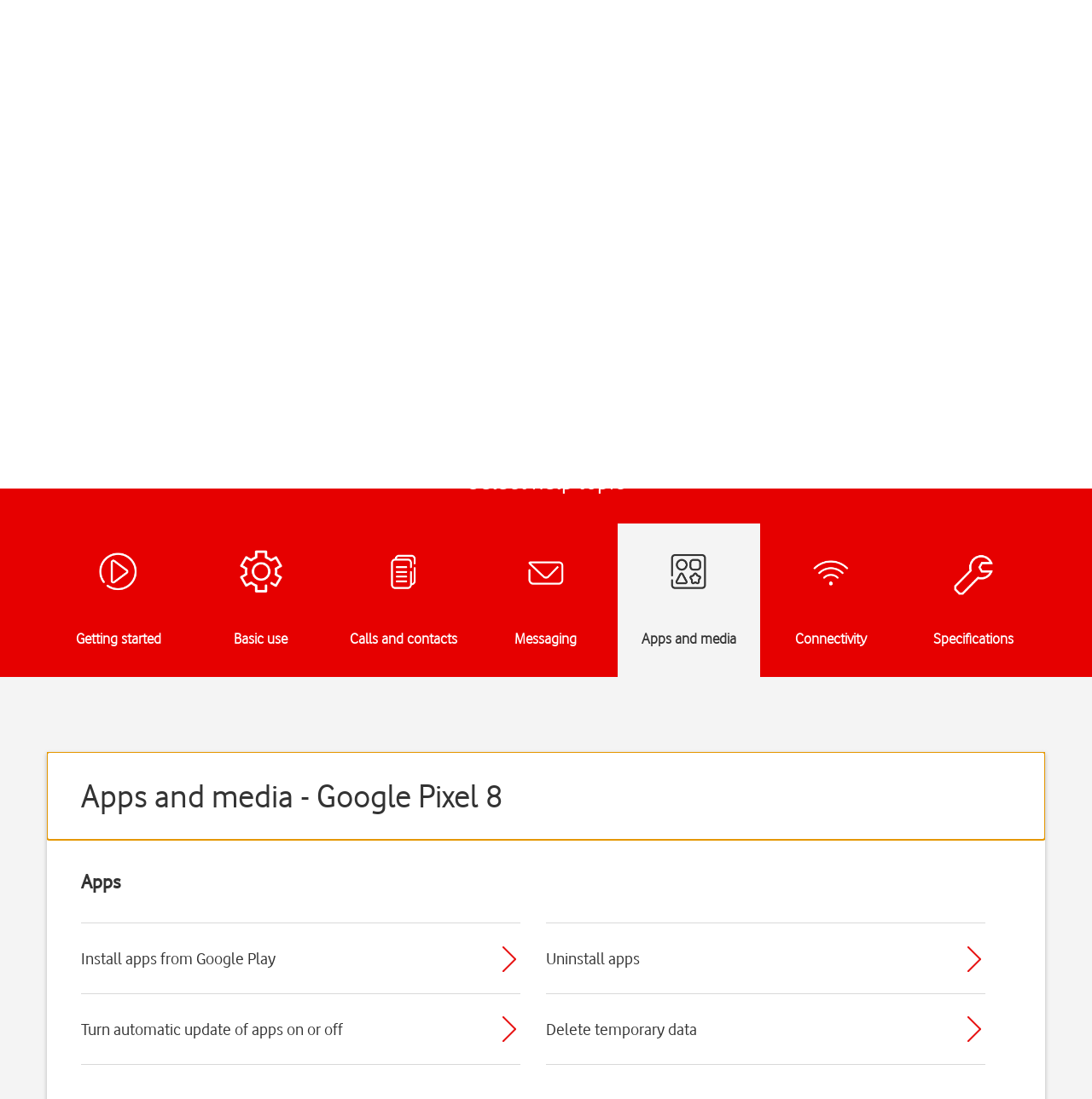

--- FILE ---
content_type: text/html; charset=utf-8
request_url: https://deviceguides.vodafone.ie/google/pixel-8-android-14/apps-and-media/
body_size: 40997
content:

<!DOCTYPE html PUBLIC "-//W3C//DTD XHTML 1.0 Strict//EN" "https://www.w3.org/TR/xhtml1/DTD/xhtml1-strict.dtd">
<!--[if lt IE 7]>
<html class="no-js lt-ie9 lt-ie8 lt-ie7" xmlns="https://www.w3.org/1999/xhtml" xml:lang="en" lang="en">
    <![endif]-->
<!--[if IE 7]>
    <html class="no-js lt-ie9 lt-ie8 ie7" xmlns="https://www.w3.org/1999/xhtml" xml:lang="en" lang="en">
        <![endif]-->
<!--[if IE 8]>
        <html class="no-js lt-ie9" xmlns="https://www.w3.org/1999/xhtml" xml:lang="en" lang="en">
            <![endif]-->
<!--[if gt IE 8]>
<!-->
<html class="no-js" xmlns="https://www.w3.org/1999/xhtml" xml:lang="en" lang="en">
<!--<![endif]-->

<head>
    <meta http-equiv="Content-Type" content="text/html; charset=utf-8">
    <meta name="search_lob" content="personal">
    
    
    <meta name="contentsegment" content="help-topic">
    
    
<a href="#worldmanuals" class="skip-link" aria-label="Skip to main content">Skip to main content</a>

<title>Google Pixel 8 - Apps and media | Vodafone Ireland</title>
<meta name="title" content="Google Pixel 8 - Apps and media | Vodafone Ireland" />
<meta name="description" content="Apps and media guides for Google Pixel 8" />
<meta property="og:title" content="Google Pixel 8 - Apps and media | Vodafone Ireland" />
<meta property="og:description" content="Apps and media guides for Google Pixel 8" />
<meta property="og:url" content="https://deviceguides.vodafone.ie/google/pixel-8-android-14/apps-and-media/" />
<meta property="og:image" content="http://wmstatic.global.ssl.fastly.net/ml/7180625-f-b14303d5-bf90-40bc-8302-4f234a32df76.png?width=320&amp;height=320&amp;whitespace=true" />
<link rel="canonical" href="https://deviceguides.vodafone.ie/google/pixel-8-android-14/apps-and-media/" /> 

<meta charset="utf-8" />
<meta http-equiv="X-UA-Compatible" content="IE=edge,chrome=1" />
<meta name="viewport" content="width=device-width, initial-scale=1, user-scalable=yes" />
<meta name="google-site-verification" content="xmD12bTLrnC8H4Z4mpECBb7coiaQatDraO2_hHuDo8Q" />
<link rel="shortcut icon" href="/favicon.ico" type="image/x-icon">

    




<script>
    var worldManuals = {
        CdnUrl: '//wmstatic.global.ssl.fastly.net/ml/7180625-',
        ApiUrl: '//wm-api.com/',
        ApiKey: 'd1d04dc2-a9ec-4631-8b6c-562c3e732722',
        ShareUrl: 'https://deviceguides.vodafone.ie/google/pixel-8-android-14/apps-and-media/',
        HighlightOptions: {
            cdn: '//wmstatic.global.ssl.fastly.net/ml/7180625-',
            masterImage: {
		name: 'f-5da17627-2fbc-45f0-8fed-197b4ae7ee65',
		width: 567,
		height: 1200,
		screenPositionLeft: 22,
		screenPositionTop: 22,
		screenHeight: 1150,
		screenWidth: 518,
	}
        },
        GaCodes: ['G-6CXEK0Z062'],
        DeviceId: 'F-30013',
        SwiperOptions: {
            autoHeight: 'False'
        },
        ApplicationType: 'Web'
    };
    // Dynamic translations
    var wmTranslations = {
        searchNoResults: 'Please check the spelling of your search terms or try other, more general keywords.',
        searchResultsCount: '{0} results found for &quot;{1}&quot;'
    };
    window.WorldManuals = worldManuals;
    window.WmTranslations = wmTranslations;
</script>


    

    <link href="/Content/css/clients/vodafoneie/clientlib-all.min.css" rel="stylesheet" type="text/css">

    <!--[if lt IE 9]>
        <script type="text/javascript" src="/www.vodafone.ie/javascript/simplicity_1/utilities_legacy_ie.min.js"></script>
    <![endif]-->

    <link rel="shortcut icon" href="https://www.vodafone.ie/favicon.ico?_=26042008">
    <meta http-equiv="Content-Type" content="text/html; charset=iso-8859-1">
    
    <meta name="revisit-after" content="3 days">
    <meta name="rating" content="general">
    <meta name="language" content="English">
    <script type="text/javascript">
        var requestVFSubmitted = false;
        function submitVFRequest() {
            if (!requestVFSubmitted) {
                requestVFSubmitted = true;
                return true;
            }
            return false;
        }
        //window.location.href= "https://deviceguides.vodafone.ie/web/"
    </script>
    <script type="text/javascript">
    <!--//
        var cis_errors = "";
        --> </script>

<link href="/content/css/styles.min.css?v=238" rel="stylesheet" />
<script src="/content/scripts/latest.min.js"></script><script>wm.setup(2, 'jd7uhvk3', 1);</script><script>wm.setDevice(30013, 'Google', 'Pixel+8', true);</script></head>

<!-- preset all scenarios for nonav -->

<body class="fullwidthpage noleftnav vf-12col-grid" id="standard-content">
    <header>
        <div>





            <div class="new section">
                <div class="newpar"></div>
            </div>




            <div class="iparys_inherited">
                <div class="par">








                    <div class="vf_headerComponent vf_parent_component">










                        <div class="header">
                            <ul class="navigation navigation--global">
                                <div class="spring">
                                    <ul class="navigation__site">
                                        <li class="navigation__item" role="menubar">
                                            <!-- TODO: URL Personal -->
                                            <a href="#" class="navigation__site--link navigation__link--slim navigation__site--active" role="button" aria-label="Vodafone IE Personal">Personal</a>
                                        </li>
                                        <li class="navigation__item" role="menubar">
                                            <a href="https://www.vodafone.ie/business/home/" role="button" aria-label="Vodafone IE Business" class="navigation__site--link navigation__link--slim navigation__link--desactive">Business</a>
                                        </li>
                                    </ul>
                                </div>
                            </ul>
                            <ul class="navigation navigation--primary" data-js="_navigation" role="navigation">
                                <div class="navigation--spring">

                                    <li class="navigation__item navigation__hide">
                                        <a href="https://n.vodafone.ie/en.html" class="brand" aria-label="Vodafone logo" id="logolink">
                                            <svg class="icon brand__logo">
                                                <use xmlns:xlink="https://www.w3.org/1999/xlink" xlink:href="#icon-vodafone-logo"></use>
                                            </svg>
                                        </a>
                                    </li>






                                    <li class="navigation__item hide--sm hide--md" role="menubar">
                                        <a href="https://n.vodafone.ie/shop.html" class="navigation__link navigation__link--main">Shop</a>
                                        <ul class="navigation navigation--secondary">
                                            <div class="navigation--spring">
                                                <li class="navigation__item" role="menubar">
                                                    <a href="https://n.vodafone.ie/shop/bill-pay-phones.html" class="navigation__link navigation__link--first">Bill pay phones</a>
                                                </li>
                                            </div>

                                            <div class="navigation--spring">
                                                <li class="navigation__item" role="menubar">
                                                    <a href="https://n.vodafone.ie/shop/pay-as-you-go-phones.html" class="navigation__link ">Pay as you go phones</a>
                                                </li>
                                            </div>

                                            <div class="navigation--spring">
                                                <li class="navigation__item" role="menubar">
                                                    <a href="https://n.vodafone.ie/shop/bill-pay-plans.html" class="navigation__link ">Bill pay plans</a>
                                                </li>
                                            </div>

                                            <div class="navigation--spring">
                                                <li class="navigation__item" role="menubar">
                                                    <a href="https://n.vodafone.ie/shop/pay-as-you-go-plans.html" class="navigation__link ">Pay as you go plans </a>
                                                </li>
                                            </div>

                                            <div class="navigation--spring">
                                                <li class="navigation__item" role="menubar">
                                                    <a href="https://n.vodafone.ie/shop/tv.html" class="navigation__link ">TV</a>
                                                </li>
                                            </div>

                                            <div class="navigation--spring">
                                                <li class="navigation__item" role="menubar">
                                                    <a href="https://n.vodafone.ie/shop/broadband.html" class="navigation__link ">Broadband</a>
                                                </li>
                                            </div>
                                        </ul>
                                    </li>

                                    <li class="navigation__item hide--sm hide--md" role="menubar">
                                        <a href="https://n.vodafone.ie/support.html" class="navigation__link navigation__link--main">Support</a>
                                        <ul class="navigation navigation--secondary">
                                            <div class="navigation--spring">
                                                <li class="navigation__item" role="menubar">
                                                    <a href="https://n.vodafone.ie/support/mobile.html" class="navigation__link navigation__link--first">Mobile</a>
                                                </li>
                                            </div>

                                            <div class="navigation--spring">
                                                <li class="navigation__item" role="menubar">
                                                    <a href="https://n.vodafone.ie/support/broadband-landline.html" class="navigation__link ">Broadband &amp; Home Phone</a>
                                                </li>
                                            </div>

                                            <div class="navigation--spring">
                                                <li class="navigation__item" role="menubar">
                                                    <a href="https://n.vodafone.ie/support/tv-hub.html" class="navigation__link ">TV</a>
                                                </li>
                                            </div>
                                        </ul>
                                    </li>



                                    <li class="navigation__item navigation__item--right navigation__item--clickable" role="menubar">
                                        <a href="#" class="navigation__link navigation__link--icon" id="burger-menu" aria-haspopup="true">
                                            <span class="visually-hidden">Menu</span>
                                            <svg class="navigation__icon navigation__toggle icon">
                                                <use xmlns:xlink="https://www.w3.org/1999/xlink" xlink:href="#icon-menu"></use>
                                            </svg>
                                            <svg class="navigation__icon navigation__close icon">
                                                <use xmlns:xlink="https://www.w3.org/1999/xlink" xlink:href="#icon-close"></use>
                                            </svg>
                                        </a>
                                        <div class="navigation--spring header__relative">
                                            <ul class="list navigation navigation--tertiary" role="menubar">
                                                <ul id="accordionnav" class="accordion" data-js="_accordion" role="presentation">







                                                    <li class="accordion__item navigation__item--tertiary hide--lg" aria-level="3">
                                                        <div class="chevron accordion__heading" aria-expanded="false" role="heading" tabindex="0">
                                                            <span class="visually-hidden">Shop</span>
                                                            <a href="#">Shop</a>

                                                            <div class="chevron__container">
                                                                <svg class="icon chevron__icon accordion__chevron">
                                                                    <use xmlns:xlink="https://www.w3.org/1999/xlink" xlink:href="#icon-chevron-down"></use>
                                                                </svg>
                                                            </div>
                                                        </div>

                                                        <div class="accordion__content accordion__content--collapse" role="region">
                                                            <ul class="navigation">
                                                                <li class="navigation__item navigation__item--nested" role="menubar">
                                                                    <a href="https://n.vodafone.ie/shop.html" class="navigation__link navigation__link--nested">Go to Shop</a>
                                                                </li>

                                                                <li class="navigation__item navigation__item--nested" role="menubar">
                                                                    <a href="https://n.vodafone.ie/shop/bill-pay-phones.html" class="navigation__link navigation__link--nested">Bill pay phones</a>
                                                                </li>

                                                                <li class="navigation__item navigation__item--nested" role="menubar">
                                                                    <a href="https://n.vodafone.ie/shop/pay-as-you-go-phones.html" class="navigation__link navigation__link--nested">Pay as you go phones</a>
                                                                </li>

                                                                <li class="navigation__item navigation__item--nested" role="menubar">
                                                                    <a href="https://n.vodafone.ie/shop/bill-pay-plans.html" class="navigation__link navigation__link--nested">Bill pay plans</a>
                                                                </li>

                                                                <li class="navigation__item navigation__item--nested" role="menubar">
                                                                    <a href="https://n.vodafone.ie/shop/pay-as-you-go-plans.html" class="navigation__link navigation__link--nested">Pay as you go plans </a>
                                                                </li>

                                                                <li class="navigation__item navigation__item--nested" role="menubar">
                                                                    <a href="https://n.vodafone.ie/shop/tv.html" class="navigation__link navigation__link--nested">TV</a>
                                                                </li>

                                                                <li class="navigation__item navigation__item--nested" role="menubar">
                                                                    <a href="https://n.vodafone.ie/shop/broadband.html" class="navigation__link navigation__link--nested">Broadband</a>
                                                                </li>

                                                            </ul>
                                                        </div>
                                                    </li>

                                                    <li class="accordion__item navigation__item--tertiary hide--lg" aria-level="3">
                                                        <div class="chevron accordion__heading" aria-expanded="false" role="heading" tabindex="0">
                                                            <span class="visually-hidden">Support</span>
                                                            <a href="#">Support</a>

                                                            <div class="chevron__container">
                                                                <svg class="icon chevron__icon accordion__chevron">
                                                                    <use xmlns:xlink="https://www.w3.org/1999/xlink" xlink:href="#icon-chevron-down"></use>
                                                                </svg>
                                                            </div>
                                                        </div>

                                                        <div class="accordion__content accordion__content--collapse">
                                                            <ul class="navigation">
                                                                <li class="navigation__item navigation__item--nested" role="menubar">
                                                                    <a href="https://n.vodafone.ie/support.html" class="navigation__link navigation__link--nested">Go to Support</a>
                                                                </li>

                                                                <li class="navigation__item navigation__item--nested" role="menubar">
                                                                    <a href="https://n.vodafone.ie/support/mobile.html" class="navigation__link navigation__link--nested">Mobile</a>
                                                                </li>

                                                                <li class="navigation__item navigation__item--nested" role="menubar">
                                                                    <a href="https://n.vodafone.ie/support/broadband-landline.html" class="navigation__link navigation__link--nested">Broadband &amp; Home Phone</a>
                                                                </li>

                                                                <li class="navigation__item navigation__item--nested" role="menubar">
                                                                    <a href="https://n.vodafone.ie/support/tv-hub.html" class="navigation__link navigation__link--nested">TV</a>
                                                                </li>

                                                            </ul>
                                                        </div>
                                                    </li>


                                                </ul>






                                                <div class="vf_header_navigation_menu">


                                                    <li class="navigation__item navigation__item--tertiary" role="menubar">
                                                        <a href="https://topup.vodafone.ie/VodafoneIEExternalWeb/enter.do" class="navigation__link">Top Up</a>
                                                    </li>

                                                    <li class="navigation__item navigation__item--tertiary" role="menubar">
                                                        <a href="https://n.vodafone.ie/stores.html" class="navigation__link">Store finder</a>
                                                    </li>

                                                    <li class="navigation__item navigation__item--tertiary" role="menubar">
                                                        <a href="https://n.vodafone.ie/network/coverage.html" class="navigation__link">Coverage checker</a>
                                                    </li>

                                                    <li class="navigation__item navigation__item--tertiary" role="menubar">
                                                        <a href="https://www.vodafone.ie/business/home/" class="navigation__link">Switch to business</a>
                                                    </li>

                                                </div>




                                                <div class="new section">
                                                    <div class="newpar"></div>
                                                </div>




                                                <div class="iparys_inherited">
                                                    <div class="par"></div>
                                                </div>




                                            </ul>
                                        </div>
                                    </li>
                                    <li id="login" class="navigation__item navigation__item--right navigation__item--clickable login-nudge" role="menubar">
                                        <a id="login_icon_link" href="https://n.vodafone.ie/en.html#login" class="navigation__link--dg navigation__link--icon login-nudge__link login-nudge__link--active" aria-haspopup="true">
                                            <span class="visually-hidden">My Vodafone</span>
                                            <svg class="navigation__icon icon">
                                                <use xmlns:xlink="https://www.w3.org/1999/xlink" xlink:href="#icon-my-vodafone"></use>
                                            </svg>
                                        </a>

                                        <!-- <div class="navigation--spring header__relative">
                                          <div class="digital_session">
                                            <div class="login-nudge__prompt no-display-element at-element-marker" style="display: block;">
                                              <h3 class="heading heading--light heading--3 no-gutter--top">Welcome</h3>
                                              <p>Want to login?</p>
                                              <a id="log_me_in" href="#" class="button button--primary button--full-width login-nudge__login">Yes, log me in</a>
                                              <a id="no-thanks" href="#" class="button button--secondary button--full-width no-gutter--right no-gutter--bottom">No thanks</a>
                                            </div>
                                          </div>
                                        </div> -->

                                        <ul class="list list--reset navigation navigation--tertiary hide--all legacy_session navigation--display" role="menubar">


                                </ul></li></div>
                            
                        </ul></div>
                        <input type="hidden" id="vf_userIsLogged" value="false">
                    </div>






                </div>



            </div>
        </div>





    </header>
    <div id="content-pane">
        <div id="world-manuals-wrapper">
            

<script type="text/javascript">
    var utag_data = {};
    utag_data.page_name = "WorldManuals:Google:Pixel 8:Apps and media";
    if ("WM_Pixel 8") utag_data.page_device_name = "WM_Pixel 8";
    utag_data.capability_name = "WorldManuals";
    utag_data.wm_module = "Manual Selection";
    utag_data.wm_multichannel = "online";
</script>

<!-- Loading script asynchronously -->
<script type="text/javascript">
(function(a,b,c,d)
{ a='//tags.tiqcdn.com/utag/vodafone/ie-main/prod/utag.js'; b=document;c='script';d=b.createElement(c);d.src=a;d.type='text/java'+c;d.async=true; a=b.getElementsByTagName(c)[0];a.parentNode.insertBefore(d,a); }
)();

</script>

<link href="/Content/css/clients/vodafoneie/custom.css?v=238" rel="stylesheet" />
<div class="worldmanuals" id="worldmanuals">
    



<header>
    <div class="container-fluid">
        <div class="wm-device-top">
            <div class="container">
                <div class="row">
                    <div class="col-xs-12">
                        <div class="header-device row">
                            <div class="col-xs-4 col-md-2 col-md-offset-1 text-center">
                                <div class="header-device-image">
                                    <img src="//wmstatic.global.ssl.fastly.net/ml/7180625-f-b14303d5-bf90-40bc-8302-4f234a32df76.png?width=150&amp;height=320" alt="Google Pixel 8" />
                                </div>
                            </div>

                            <div class="col-xs-8">
                                <div class="row">
                                    <div class="col-xs-12 col-sm-9 col-md-9 col-lg-10 header-device-text">
                                            <h1 tabindex="0">Google Pixel 8</h1>
                                    </div>

                                    <div class="col-xs-12 col-sm-6 col-md-3 col-lg-2 text-center header-device-os os-padding-right">
                                            <div class="header-device-selection " tabindex="0">
                                                Android 14
                                            </div>
                                                                            </div>

                                </div>
                                <div class="hidden-xs">
                                    
<div class="search">
    <div class="row">
        <div class="col-xs-12 ui-front">
            <form id="searchForm_32b6a391-922f-4ca8-afa7-c55d362a2728" class="search-form autocomplete">
                <span class="wm-search-icon"></span>
                <input type="search" name="query" placeholder="Search in Pixel 8 topics" class="typeahead input-text" autocomplete="off" aria-label="Search in Pixel 8 topics"/>
                <div class="search-clear-input" aria-label="Clear search" tabindex="0"></div>
            </form>
        </div>
    </div>
</div>

                                </div>
                            </div>
                            <div class="col-xs-12 hidden-sm hidden-md hidden-lg">
                                
<div class="search">
    <div class="row">
        <div class="col-xs-12 ui-front">
            <form id="searchForm_ab4f49cc-2df8-4d18-910f-3352cac518c0" class="search-form autocomplete">
                <span class="wm-search-icon"></span>
                <input type="search" name="query" placeholder="Search in Pixel 8 topics" class="typeahead input-text" autocomplete="off" aria-label="Search in Pixel 8 topics"/>
                <div class="search-clear-input" aria-label="Clear search" tabindex="0"></div>
            </form>
        </div>
    </div>
</div>

                            </div>
                        </div>
                    </div>
                </div>
            </div>
        </div>
    </div>
    
    <div class="container-fluid breadcrumb">
        <div class="container">
            <div class="row">
                <div class="col-xs-10 col-sm-11">
                    <ul>
                        <li>
                            <a href="http://vodafone.ie/">Home</a>
                        </li>
                        <li>
                            <a href="/">
                                Device help
                            </a>
                        </li>
                        <li>
                            <a href="/google/">
                                Google
                            </a>
                        </li>
                        <li>
                            <a href="/google/pixel-8-android-14/">
                                Pixel 8
                            </a>
                        </li>
                        
            <li>
                <a href="/google/pixel-8-android-14/apps-and-media/">
                    Apps and media
                </a>
            </li>

    
                    </ul>
                    <ul class="hidden mobile">
                        
        <li><a href="/google/">Parent page</a></li>
    
                    </ul>
                </div>
                <div class="col-xs-2 col-sm-1">
                    <div class="row nopadding">
                        

<div class="wm-share-slider pull-right">
    <button class="wm-share-slider pull-right" aria-label="Share" aria-expanded="false"></button>
    <div class="slider">
        <button data-share-type="facebook" class="share-option facebook" aria-label="Facebook" tabindex="0"></button>
        <button data-share-type="twitter" class="share-option twitter" aria-label="X (Twitter)" tabindex="0"></button>
        <button data-share-type="mail" class="share-option mail" aria-label="E-Mail" tabindex="0"></button>        
    </div>
    <div class="share"></div>
</div>

                    </div>
                </div>
            </div>
        </div>
    </div>
    <div class="container-fluid">
        



<div class="share-email-form-wrap">
    <div class="container">
        <div class="wm-email_form" data-success-message="The email was successfully sent">
            <div class="row">
                <div class="col-lg-6">
                    <h2>Email this article to your friend</h2>
                </div>
            </div>
            <div class="row">
                <div class="col-lg-6">
                    <p>Required information<span class="required"> *</span></p>
                </div>
            </div>
            <div class="row">
                <div class="col-md-6">
                    <form action="//wm-api.com/v2/send-email/" method="POST" id="email-form">
                        <div class="row">
                            <div class="col-xs-12">
                                <label for="SenderName">Your name<span class="required"> *</span></label>
                                <input type="text" name="SenderName" id="SenderName" placeholder="Your name" />
                            </div>
                        </div>
                        <div class="row">
                            <div class="col-xs-12">
                                <label for="RecipientName">Your friend&#39;s name<span class="required"> *</span></label>
                                <input type="text" name="RecipientName" id="RecipientName" placeholder="Your friend&#39;s name" />
                            </div>
                        </div>
                        <div class="row">
                            <div class="col-xs-12">
                                <label for="RecipientEmail">Your friend&#39;s email<span class="required"> *</span></label>
                                <input type="text" name="RecipientEmail" id="RecipientEmail" placeholder="Your friend&#39;s email" />
                            </div>
                        </div>
                        <div class="row">
                            <div class="col-xs-12">
                                <label for="wm_captcha">Key in the letters and numbers displayed in the box<span class="required"> *</span></label>
                                <div class="row">
                                    <div class="col-lg-8 col-sm-6">
                                        <input type="text" id="Captcha" name="Captcha" class="text" autocomplete="off" />
                                    </div>
                                    <div class="col-lg-4 col-sm-6">
                                        <div class="wm-captcha">
                                            <div class="row">
                                                <div class="col-md-8 col-xs-6 nopadding">
                                                    <div class="wm-captcha-image"></div>
                                                </div>
                                                <div class="col-md-4 col-xs-6">
                                                    <a href="#" class="renewCaptcha" rel="renew-captcha"></a>
                                                </div>
                                            </div>
                                        </div>
                                    </div>
                                </div>
                            </div>
                        </div>
                        <div class="row">
                            <div class="col-xs-12">
                                <label for="Comment">Comment</label>
                                <textarea name="Comment" id="Comment"></textarea>
                            </div>
                        </div>
                        <div class="row">
                            <div class="text-right col-xs-12">
                                <div class="buttons">
                                    <button type="submit" class="red-full-btn send pull-right visible-xs-block visible-sm-inline-block visible-md-inline-block visible-lg-inline-block">Send</button>
                                    <button type="button" class="grey-full-btn cancel pull-right visible-xs-block visible-sm-inline-block visible-md-inline-block visible-lg-inline-block">Cancel</button>
                                </div>
                            </div>
                        </div>
                        <input type="hidden" name="ApplicationType" value="0" />
                        <input type="hidden" name="PageTitle" value="Google Pixel 8 - Apps and media" />
                        <input type="hidden" name="RequestKey" id="captcha-request-key" value="" />
                    </form>
                </div>
            </div>
        </div>
    </div>
</div>

        

<div class="search-results-wrapper hidden">
    <div class="container">
        <div class="row">
            <div class="col-lg-12">
                <h3 class="search-result-count"></h3>
            </div>
        </div>

        <div class="row">
            <div class="search-results col-lg-12"></div>
        </div>
    </div>
</div>
    
    
    </div>
</header>
<div id="mainContent">
    <nav class="device-navigation">
        <div class="container">
            <h2 class="text-center">Select help topic</h2>
            <div class="row">
                    <div class="device-sections">
        <div class="section-swiper-container">
            <div class="swiper-wrapper">
                    <div class="swiper-slide">
                        <div class="device-section">
                            <a href="/google/pixel-8-android-14/getting-started/">
                                <i class="image" style="background-image: url(//wmstatic.global.ssl.fastly.net/ml/7180625-f-eaa91ea6-3df9-488e-975b-686f8b32ac95.png)"></i>
                                <p>Getting started</p>
                            </a>
                        </div>
                    </div>
                    <div class="swiper-slide">
                        <div class="device-section">
                            <a href="/google/pixel-8-android-14/basic-use/">
                                <i class="image" style="background-image: url(//wmstatic.global.ssl.fastly.net/ml/7180625-f-f3d54049-ee61-4cf0-87dd-81fc1400b25d.png)"></i>
                                <p>Basic use</p>
                            </a>
                        </div>
                    </div>
                    <div class="swiper-slide">
                        <div class="device-section">
                            <a href="/google/pixel-8-android-14/calls-and-contacts/">
                                <i class="image" style="background-image: url(//wmstatic.global.ssl.fastly.net/ml/7180625-f-64ded46e-a0f9-4e12-ad5d-da554ae86b6c.png)"></i>
                                <p>Calls and contacts</p>
                            </a>
                        </div>
                    </div>
                    <div class="swiper-slide">
                        <div class="device-section">
                            <a href="/google/pixel-8-android-14/messaging/">
                                <i class="image" style="background-image: url(//wmstatic.global.ssl.fastly.net/ml/7180625-f-6b6e38b9-161b-4643-a0c5-1319296d76bb.png)"></i>
                                <p>Messaging</p>
                            </a>
                        </div>
                    </div>
                    <div class="swiper-slide">
                        <div class="device-section active">
                            <a href="/google/pixel-8-android-14/apps-and-media/">
                                <i class="image" style="background-image: url(//wmstatic.global.ssl.fastly.net/ml/7180625-f-98036e05-3b32-48a2-9f40-164b48e071df.png)"></i>
                                <p>Apps and media</p>
                            </a>
                        </div>
                    </div>
                    <div class="swiper-slide">
                        <div class="device-section">
                            <a href="/google/pixel-8-android-14/connectivity/">
                                <i class="image" style="background-image: url(//wmstatic.global.ssl.fastly.net/ml/7180625-f-0dad3f77-2749-4638-8b8b-424f83192a5a.png)"></i>
                                <p>Connectivity</p>
                            </a>
                        </div>
                    </div>
                    <div class="swiper-slide">
                        <div class="device-section">
                            <a href="/google/pixel-8-android-14/specifications/">
                                <i class="image" style="background-image: url(/Content/images/sprites/specifications.png)"></i>
                                <p>Specifications</p>
                            </a>
                        </div>
                    </div>
            </div>
        </div>
    </div>

            </div>
        </div>

        <div class="wm-section-overlay hidden ">
            <div class="container">
                <img class="swipe text-center" src="/Content/images/design_assets/swipe-sections.png" alt="swipe-right" />
            </div>
        </div>
    </nav>
    <div class="container-fluid">
        <div class="device" id="pixel-8-android-14">
            ﻿

    <div class="container">
        <div class="row">
            <div class="worldmanuals-accordion worldmanuals-accordion-expanded">
                <div class="white-box guides">
                    <div class="wrapper">
                        <div class="worldmanuals-accordion-header" data-section-type="guides">
                            Apps and media - Google Pixel 8
                        </div>
                        <div class="worldmanuals-accordion-body">
                                                            <div class="group row">
                                    <div class="col-md-12 col-xs-12">
                                        <h3>Apps</h3>
                                    </div>
                                            <div class="group-item col-md-6 col-xs-12">
                                                <a href="/google/pixel-8-android-14/apps-and-media/install-apps-from-google-play/" rel="instruction" data-type="2">
                                                    Install apps from Google Play
                                                </a>
                                            </div>
                                            <div class="group-item col-md-6 col-xs-12">
                                                <a href="/google/pixel-8-android-14/apps-and-media/uninstall-apps/" rel="instruction" data-type="2">
                                                    Uninstall apps
                                                </a>
                                            </div>
                                            <div class="group-item col-md-6 col-xs-12">
                                                <a href="/google/pixel-8-android-14/apps-and-media/turn-automatic-update-of-apps-on-or-off/" rel="instruction" data-type="2">
                                                    Turn automatic update of apps on or off
                                                </a>
                                            </div>
                                            <div class="group-item col-md-6 col-xs-12">
                                                <a href="/google/pixel-8-android-14/apps-and-media/delete-temporary-data/" rel="instruction" data-type="2">
                                                    Delete temporary data
                                                </a>
                                            </div>
                                                                    </div>
                                <div class="group row">
                                    <div class="col-md-12 col-xs-12">
                                        <h3>Music</h3>
                                    </div>
                                            <div class="group-item col-md-6 col-xs-12">
                                                <a href="/google/pixel-8-android-14/apps-and-media/use-music-player/" rel="instruction" data-type="2">
                                                    Use music player
                                                </a>
                                            </div>
                                                                    </div>
                                <div class="group row">
                                    <div class="col-md-12 col-xs-12">
                                        <h3>GPS, maps and navigation</h3>
                                    </div>
                                            <div class="group-item col-md-6 col-xs-12">
                                                <a href="/google/pixel-8-android-14/apps-and-media/turn-gps-on-or-off/" rel="instruction" data-type="2">
                                                    Turn GPS on or off
                                                </a>
                                            </div>
                                                                    </div>
                            
                        </div>
                    </div>
                </div>
            </div>
        </div>
    </div>


<script>var a='https://api.sp-agents.com/sampling/device-content/4/',i=new Image();i.src=a+'__olap.gif?wl=http%3a%2f%2fdeviceguides.vodafone.ie%2fweb%2fgoogle%2fpixel-8-android-14%2fapps-and-media%2f&bl=&sg=639047061562704238&cid=38&ct=7&dcr=30013&isf=True&isc=false&lid=1&eid=null';</script>


        </div>
    </div>
    <div class="detection-popup wm-overlay">
        <div class="container">
            

<div class="row">
    <div class="col-xs-12 col-sm-8 col-sm-offset-2 col-md-6 col-md-offset-3">
        <div class="detection-result text-center">
            <div class="row">
                <div class="col-xs-12">
                    <a href="#" class="wm-close pull-right"></a>
                </div>
            </div>
            <div class="row">
                <div class="col-xs-12">
                    <h4>Get information on...</h4>
                    <div id="detected-devices"></div>
                    <p>Or select...</p>
                    <a href="#" class="btn btn-default close-btn">Another device</a>
                </div>
            </div>
        </div>
    </div>
</div>

        </div>
    </div>
</div>




        <script>
        if (window.wm.slaveIds) window.wm.slaveIds.push("F-30013");
        </script>

</div>

        </div>
    </div>
    <!-- close content-pane -->

    <script src="/Templates/vodafoneie/vodafone-ie.js"></script>

    <footer>
        <div id="footercomponent" class="footer">
            <img src="" class="logoutImg" data-source="https://broadband.vodafone.ie/myaccount/session/logout" style="display: none;">
            <img src="" class="logoutImg" data-source="https://www.vodafone.ie/myv/services/logout/Logout.shtml" style="display: none;">
            <div class="footer__curtain">
                <div class="spring">
                    <div class="footer__navigation">
                        <div class="footer__social">
                            <h3 class="heading heading--light heading--4">Follow Us</h3>
                            <ul class="list list--reset social">
                                <li class="social__item">

                                    <a href="https://www.facebook.com/vodafoneireland">






                                        <svg class="social__icon icon ">
                                            <use xmlns:xlink="https://www.w3.org/1999/xlink" xlink:href="#icon-facebook"></use>
                                        </svg>


                                        <span class="visually-hidden">facebook</span>
                                    </a>

                                </li>

                                <li class="social__item">

                                    <a href="https://twitter.com/vodafoneireland">






                                        <svg class="social__icon icon ">
                                            <use xmlns:xlink="https://www.w3.org/1999/xlink" xlink:href="#icon-twitter"></use>
                                        </svg>


                                        <span class="visually-hidden">twitter</span>
                                    </a>

                                </li>

                                <li class="social__item">

                                    <a href="https://community.vodafone.ie/">






                                        <svg class="social__icon icon ">
                                            <use xmlns:xlink="https://www.w3.org/1999/xlink" xlink:href="#icon-community"></use>
                                        </svg>


                                        <span class="visually-hidden">community</span>
                                    </a>

                                </li>
                            </ul>
                        </div>
                        <h3 class="visually-hidden">Site map</h3>
                        <div class="hide--sm hide--md">
                            <ul class="grid">
                                <li class="grid__item grid__item--1/3">


                                    <a href="https://n.vodafone.ie/aboutus/company.html" class="heading heading--light heading--3">About Vodafone</a>

                                    <ul class="list list--reset">

                                        <li class="list__item no-gutter--top">



                                            <a href="https://n.vodafone.ie/aboutus.html">About us</a>
                                        </li>



                                        <li class="list__item">


                                            <a href="https://n.vodafone.ie/careers.html">Careers</a>
                                        </li>



                                        <li class="list__item">


                                            <a href="https://n.vodafone.ie/aboutus/press.html">News &amp; Press releases</a>
                                        </li>



                                        <li class="list__item">


                                            <a href="https://n.vodafone.ie/aboutus/company/accessibility.html">Accessibility</a>
                                        </li>



                                        <li class="list__item">


                                            <a href="https://n.vodafone.ie/network.html">Network</a>
                                        </li>




                                        <li class="list__item no-gutter--bottom">

                                            <a href="https://n.vodafone.ie/aboutus/code/customers.html">Customer care code of practice</a>
                                        </li>
                                    </ul>
                                </li>

                                <li class="grid__item grid__item--1/3">


                                    <a href="https://n.vodafone.ie/support.html" class="heading heading--light heading--3">Support</a>

                                    <ul class="list list--reset">

                                        <li class="list__item no-gutter--top">



                                            <a href="https://deviceguides.vodafone.ie/web/">Help with devices</a>
                                        </li>



                                        <li class="list__item">


                                            <a href="https://n.vodafone.ie/support/broadband-landline.html">Home phone &amp; broadband</a>
                                        </li>



                                        <li class="list__item">


                                            <a href="https://n.vodafone.ie/support/mobile/repairs-replacement-insurance.html">Lost or stolen phone</a>
                                        </li>




                                        <li class="list__item no-gutter--bottom">

                                            <a href="https://n.vodafone.ie/protecting-you.html">Internet security advice</a>
                                        </li>
                                    </ul>
                                </li>

                                <li class="grid__item grid__item--1/3">



                                    <p href="#" class="heading heading--light heading--3">Most popular phones</p>
                                    <ul class="list list--reset">

                                        <li class="list__item no-gutter--top">



                                            <a href="https://n.vodafone.ie/brands/iphone.html">iPhone</a>
                                        </li>



                                        <li class="list__item">


                                            <a href="https://n.vodafone.ie/brands/samsung.html">Samsung</a>
                                        </li>



                                        <li class="list__item">


                                            <a href="https://n.vodafone.ie/brands/vodafone.html">Vodafone</a>
                                        </li>



                                        <li class="list__item">


                                            <a href="https://n.vodafone.ie/brands/sony.html">Sony</a>
                                        </li>




                                        <li class="list__item no-gutter--bottom">

                                            <a href="https://n.vodafone.ie/brands/huawei.html">Huawei</a>
                                        </li>
                                    </ul>
                                </li>

                                <li class="grid__item grid__item--1/3">


                                    <a href="https://n.vodafone.ie/switch-to-vodafone.html" class="heading heading--light heading--3">Switch to Vodafone</a>

                                    <ul class="list list--reset">

                                        <li class="list__item no-gutter--top">



                                        </li>
                                        <li class="list__item no-gutter--bottom">

                                            <a></a>
                                        </li>
                                    </ul>
                                </li>

                                <li class="grid__item grid__item--1/3">


                                    <a href="https://www.vodafone.ie/business/home/" class="heading heading--light heading--3">Switch to business site</a>

                                    <ul class="list list--reset">

                                        <li class="list__item no-gutter--top">



                                        </li>
                                        <li class="list__item no-gutter--bottom">

                                            <a></a>
                                        </li>
                                    </ul>
                                </li>
                            </ul>
                        </div>
                        <div class="hide--lg">
                            <ul class="accordion" id="footer_accordion_mobile" data-js="_accordion" role="presentation">



                                <li class="accordion__item accordion__item--reset" aria-level="3">
                                    <h4 class="chevron accordion__heading accordion__heading--reset footer__heading" aria-expanded="false" role="heading" tabindex="0">
                                        <span class="chevron__text">About Vodafone</span>
                                        <span class="chevron__container">
                                            <svg class="icon chevron__icon accordion__chevron accordion__chevron--reset">
                                                <use xmlns:xlink="https://www.w3.org/1999/xlink" xlink:href="#icon-chevron-down"></use>
                                            </svg>
                                        </span>
                                    </h4>
                                    <div class="accordion__content accordion__content--collapse" role="region" style="height: 100%;">
                                        <div class="footer__content">
                                            <ul class="list list--reset">


                                                <li class="list__item no-gutter--top">
                                                    <a href="https://n.vodafone.ie/aboutus/company.html">Go to About Vodafone</a>
                                                </li>
                                                <li class="list__item">



                                                    <a href="https://n.vodafone.ie/aboutus.html">About us</a>




                                                </li>
                                                <li class="list__item">


                                                    <a href="https://n.vodafone.ie/careers.html">Careers</a>




                                                </li>
                                                <li class="list__item">


                                                    <a href="https://n.vodafone.ie/aboutus/press.html">News &amp; Press releases</a>




                                                </li>
                                                <li class="list__item">


                                                    <a href="https://n.vodafone.ie/aboutus/company/accessibility.html">Accessibility</a>




                                                </li>
                                                <li class="list__item">


                                                    <a href="https://n.vodafone.ie/network.html">Network</a>





                                                </li>
                                                <li class="list__item no-gutter--bottom">

                                                    <a href="https://n.vodafone.ie/aboutus/code/customers.html">Customer care code of practice</a>
                                                </li>
                                            </ul>
                                        </div>
                                    </div>
                                </li>






                                <li class="accordion__item accordion__item--reset" aria-level="3">
                                    <h4 class="chevron accordion__heading accordion__heading--reset footer__heading" aria-expanded="false" role="heading" tabindex="0">
                                        <span class="chevron__text">Support</span>
                                        <span class="chevron__container">
                                            <svg class="icon chevron__icon accordion__chevron accordion__chevron--reset">
                                                <use xmlns:xlink="https://www.w3.org/1999/xlink" xlink:href="#icon-chevron-down"></use>
                                            </svg>
                                        </span>
                                    </h4>
                                    <div class="accordion__content accordion__content--collapse" style="height: 100%;">
                                        <div class="footer__content">
                                            <ul class="list list--reset">


                                                <li class="list__item no-gutter--top">
                                                    <a href="https://n.vodafone.ie/support.html">Go to Support</a>
                                                </li>
                                                <li class="list__item">



                                                    <a href="https://deviceguides.vodafone.ie/web/">Help with devices</a>




                                                </li>
                                                <li class="list__item">


                                                    <a href="https://n.vodafone.ie/support/broadband-landline.html">Home phone &amp; broadband</a>




                                                </li>
                                                <li class="list__item">


                                                    <a href="https://n.vodafone.ie/support/mobile/repairs-replacement-insurance.html">Lost or stolen phone</a>





                                                </li>
                                                <li class="list__item no-gutter--bottom">

                                                    <a href="https://n.vodafone.ie/protecting-you.html">Internet security advice</a>
                                                </li>
                                            </ul>
                                        </div>
                                    </div>
                                </li>






                                <li class="accordion__item accordion__item--reset" aria-level="3">
                                    <h4 class="chevron accordion__heading accordion__heading--reset footer__heading" aria-expanded="false" role="heading" tabindex="0">
                                        <span class="chevron__text">Most popular phones</span>
                                        <span class="chevron__container">
                                            <svg class="icon chevron__icon accordion__chevron accordion__chevron--reset">
                                                <use xmlns:xlink="https://www.w3.org/1999/xlink" xlink:href="#icon-chevron-down"></use>
                                            </svg>
                                        </span>
                                    </h4>
                                    <div class="accordion__content accordion__content--collapse" style="height: 100%;">
                                        <div class="footer__content">
                                            <ul class="list list--reset">




                                                <a href="https://n.vodafone.ie/brands/iphone.html">iPhone</a>




                                                <li class="list__item">


                                                    <a href="https://n.vodafone.ie/brands/samsung.html">Samsung</a>




                                                </li>
                                                <li class="list__item">


                                                    <a href="https://n.vodafone.ie/brands/vodafone.html">Vodafone</a>




                                                </li>
                                                <li class="list__item">


                                                    <a href="https://n.vodafone.ie/brands/sony.html">Sony</a>





                                                </li>
                                                <li class="list__item no-gutter--bottom">

                                                    <a href="https://n.vodafone.ie/brands/huawei.html">Huawei</a>
                                                </li>
                                            </ul>
                                        </div>
                                    </div>
                                </li>








                                <li>
                                    <a href="https://n.vodafone.ie/switch-to-vodafone.html" class="chevron footer__heading ui-accordion-header ui-state-default ui-accordion-icons ui-state-hover ui-corner-top accordion-item-empty" role="tab" id="ui-id-27" aria-selected="false" aria-expanded="false" tabindex="-1">
                                        <span class="ui-accordion-header-icon ui-icon ui-icon-triangle-1-e"></span>
                                        <span class="chevron__text">Switch to Vodafone</span>

                                        <span class="chevron__container">
                                            <svg class="icon chevron__icon accordion__chevron accordion__chevron--reset">
                                                <use xmlns:xlink="https://www.w3.org/1999/xlink" xlink:href="#icon-chevron-right"></use>
                                            </svg>
                                        </span>
                                    </a>
                                </li>








                                <li>
                                    <a href="https://www.vodafone.ie/business/home/" class="chevron footer__heading ui-accordion-header ui-state-default ui-accordion-icons ui-state-hover ui-corner-top accordion-item-empty" role="tab" id="ui-id-27" aria-selected="false" aria-expanded="false" tabindex="-1">
                                        <span class="ui-accordion-header-icon ui-icon ui-icon-triangle-1-e"></span>
                                        <span class="chevron__text">Switch to business site</span>

                                        <span class="chevron__container">
                                            <svg class="icon chevron__icon accordion__chevron accordion__chevron--reset">
                                                <use xmlns:xlink="https://www.w3.org/1999/xlink" xlink:href="#icon-chevron-right"></use>
                                            </svg>
                                        </span>
                                    </a>
                                </li>


                            </ul>
                        </div>
                        <div class="footer__aside">
                            <ul class="list list--reset no-gutter--md-bottom no-gutter--lg-bottom footer__contracts">

                                <li class="list__item footer__contract footer__contract--first">



                                    <a href="https://n.vodafone.ie/terms.html.html">
                                        <small>Terms &amp; Conditions</small>
                                    </a>
                                </li>



                                <li class="list__item footer__contract">


                                    <a href="https://n.vodafone.ie/aboutus/privacy-cookies.html">
                                        <small>Privacy policy</small>
                                    </a>
                                </li>




                                <li class="list__item footer__contract">

                                    <a href="https://www.vodafone.ie/myv/">
                                        <small>My Vodafone</small>
                                    </a>
                                </li>
                            </ul>
                            <small class="footer__copyright">© Vodafone Ireland Limited, Mountainview, Leopardstown, Dublin 18, Ireland. Registration Number: 326967</small>
                        </div>
                    </div>
                </div>
            </div>

        </div>
    </footer>
    <svg viewbox="0 0 100 100" xmlns="https://www.w3.org/2000/svg" xmlns:sketch="https://www.bohemiancoding.com/sketch/ns" xmlns:xlink="https://www.w3.org/1999/xlink" style="display: none">
        <defs><path id="bill-pay-plans-icon-a" d="M28 40.923v-40H0v40z"></path><path id="payg-plans-icon-a" d="M28 40.923v-40H0v40z"></path><clippath id="play-store-90802f4e-25eb-4b98-8751-a4199107e0d4"><path d="M110.8,73.6l-23-13.3L43.3,34.6c-2.5-1.4-4.9-.6-4.9,2.4V141.7c0,2.2,1.8,3.2,3.9,2l45.5-26.3,23.1-13.3L133,91.3c2.6-1.5,2.4-3.6.2-4.7Z" fill="none"></path></clippath><lineargradient id="play-store-ff06aaee-90b3-4736-809f-1f5193907bd9" x1="66.95" y1="135.8" x2="66.95" y2="22.5" gradienttransform="matrix(1, 0, 0, -1, 0, 168)" gradientunits="userSpaceOnUse"><stop offset="0" stop-color="#257cb0"></stop><stop offset="0.21" stop-color="#3c8fb3"></stop><stop offset="0.74" stop-color="#73bdba"></stop><stop offset="1" stop-color="#89cfbd"></stop></lineargradient><lineargradient id="play-store-ae24e3ba-2bf7-4d6a-91cc-243bb0861f7c" x1="38.4" y1="107.65" x2="110.88" y2="107.65" gradienttransform="matrix(1, 0, 0, -1, 0, 168)" gradientunits="userSpaceOnUse"><stop offset="0" stop-color="#52c1ad"></stop><stop offset="1" stop-color="#dee89a"></stop></lineargradient><lineargradient id="play-store-c55635f2-6045-4c57-a0f2-02e3283050b0" x1="74.6" y1="79.1" x2="74.6" y2="22.03" gradienttransform="matrix(1, 0, 0, -1, 0, 168)" gradientunits="userSpaceOnUse"><stop offset="0" stop-color="#ec413d"></stop><stop offset="0.19" stop-color="#d74352"></stop><stop offset="0.74" stop-color="#a04888"></stop><stop offset="1" stop-color="#8a4a9d"></stop></lineargradient><lineargradient id="play-store-0779900c-9ea0-4e7e-9364-b4efc4378f62" x1="116.35" y1="94.35" x2="116.35" y2="63.92" gradienttransform="matrix(1, 0, 0, -1, 0, 168)" gradientunits="userSpaceOnUse"><stop offset="0" stop-color="#f58879"></stop><stop offset="0.62" stop-color="#fbb276"></stop><stop offset="1" stop-color="#fec874"></stop></lineargradient><clippath id="play-store-8453f316-1eae-450e-9b53-4de3776d8b14"><path d="M110.6,73.7L87.5,60.4,42.9,34.7c-2.5-1.4-4.9-.6-4.9,2.4V141.9c0,2.2,1.8,3.2,3.9,2l45.6-26.3,23.1-13.3,22.2-12.8c2.6-1.5,2.4-3.6.2-4.7Z" fill="none"></path></clippath></defs>
        <symbol viewbox="0 0 129.6 108" id="icon-4g"><title>4g</title><g style="isolation:isolate"><path d="M37.09,90.21V70.11H2.8V63.52L35.73,16.4H46.51V62.27H56.85v7.83H46.51v20.1Zm0-27.93V37.64q0-5.79.34-11.58h-.34C34.82,30.37,33,33.55,31,37L12.91,62v.23Z"></path><path d="M126.22,86.8a71.3,71.3,0,0,1-23.5,4.2C91.14,91,81.6,88,74.1,80.89c-6.59-6.36-10.67-16.58-10.67-28.5.11-22.82,15.78-39.51,41.44-39.51,8.86,0,15.78,1.93,19.08,3.52l-2.38,8.06a39.67,39.67,0,0,0-16.92-3.29C86,21.17,73.88,32.75,73.88,51.94c0,19.42,11.69,30.88,29.52,30.88,6.47,0,10.9-.91,13.17-2V58H101V50h25.21Z"></path></g></symbol>
        <symbol viewbox="0 0 144.4 93.2" id="icon-accessories"><title>accessories</title><path d="M24.2,69.2c0,6.1,1,16-8,16s-8-9.1-8-15.1S6.7,55.4,14.1,53.3c4.5-1.2,10-.3,14.6-.3a4.1,4.1,0,0,0,4-4c0-13.3,6.4-28.6,18.4-35.7s26.6-7,38.2-2c9.3,3.9,15.8,12,19.2,21.3A49.2,49.2,0,0,1,111.7,49a4.1,4.1,0,0,0,4,4c4.5,0,9.6-.8,14,.1,8,1.6,6.5,10.9,6.5,16.9s.7,15.1-8,15.1-8-9.9-8-16-8-5.2-8,0-.5,7.9.4,11.6a16.3,16.3,0,0,0,11.9,12c11.5,2.7,19.6-7,19.6-17.6,0-8.4,1.8-18.9-4.7-25.4S123.6,45,115.6,45l4,4c.1-16.8-8.4-35.1-23.5-43.3C83.4-1.2,66.3-1.8,53,3.6,41.6,8.1,33.5,17.2,29,28.4A57,57,0,0,0,24.7,49l4-4c-7.8,0-17.2-1.5-23.3,4.3S.2,66.6.2,75.2c0,10.4,7.6,20,19,17.7A16.2,16.2,0,0,0,31.6,81.4c1.1-3.9.6-8.2.6-12.2s-8-5.2-8,0Z"></path></symbol>
        <symbol viewbox="0 0 511.5 167.3" id="icon-app-store"><title>icon-app-store</title><path d="M561.7,559.3a22.6,22.6,0,0,1-22.6,22.6H72.9a22.6,22.6,0,0,1-22.6-22.6V437.2a22.6,22.6,0,0,1,22.6-22.6H539.1a22.6,22.6,0,0,1,22.6,22.6V559.3Z" transform="translate(-50.3 -414.6)" fill="#231f20"></path><path d="M138.6,443.2H96.9a9,9,0,0,0-9,9v92.3a9,9,0,0,0,9,9h41.7a9,9,0,0,0,9-9V452.3A9,9,0,0,0,138.6,443.2ZM117.8,547a6,6,0,1,1,6-6A6,6,0,0,1,117.8,547Zm22.8-15H95V463.9h45.5V532Z" transform="translate(-50.3 -414.6)" fill="#fff"></path><path d="M181.8,459.7l-2.5,7.7H176l8.3-24.4h3.8l8.3,24.4H193l-2.6-7.7h-8.6Zm8-2.5-2.4-7c-0.5-1.6-.9-3-1.2-4.4H186c-0.3,1.4-.7,2.9-1.2,4.4l-2.4,7.1h7.3Z" transform="translate(-50.3 -414.6)" fill="#fff"></path><path d="M199.6,449.8l3.4,9.8c0.6,1.6,1.1,3.1,1.4,4.5h0.1c0.4-1.4.9-2.9,1.5-4.5l3.4-9.8h3.3l-6.9,17.5h-3l-6.7-17.5h3.4Z" transform="translate(-50.3 -414.6)" fill="#fff"></path><path d="M227.5,463.2a29.2,29.2,0,0,0,.3,4.2h-2.9l-0.3-2.2h-0.1a6.5,6.5,0,0,1-5.4,2.6,5,5,0,0,1-5.4-5c0-4.2,3.8-6.5,10.5-6.5v-0.4c0-1.4-.4-4.1-4-4a8.4,8.4,0,0,0-4.6,1.3L215,451a11.4,11.4,0,0,1,5.8-1.5c5.4,0,6.7,3.7,6.7,7.2v6.5Zm-3.1-4.7c-3.5-.1-7.4.5-7.4,3.9a2.8,2.8,0,0,0,3,3,4.4,4.4,0,0,0,4.3-2.9,3.3,3.3,0,0,0,.1-1v-3Z" transform="translate(-50.3 -414.6)" fill="#fff"></path><path d="M233.9,446.6a2,2,0,0,1,.1-4.1,2,2,0,0,1,2,2,2,2,0,0,1-2.1,2.1h0Zm-1.5,20.7V449.8h3.2v17.5h-3.2Z" transform="translate(-50.3 -414.6)" fill="#fff"></path><path d="M240.7,441.7h3.2v25.7h-3.2V441.7Z" transform="translate(-50.3 -414.6)" fill="#fff"></path><path d="M261.3,463.2a29.5,29.5,0,0,0,.3,4.2h-2.9l-0.3-2.2h-0.1a6.5,6.5,0,0,1-5.4,2.6,5,5,0,0,1-5.4-5c0-4.2,3.8-6.5,10.5-6.5v-0.4c0-1.4-.4-4.1-4-4a8.4,8.4,0,0,0-4.6,1.3l-0.7-2.1a11.4,11.4,0,0,1,5.8-1.5c5.4,0,6.7,3.7,6.7,7.2v6.5Zm-3.1-4.7c-3.5-.1-7.4.5-7.4,3.9a2.8,2.8,0,0,0,3,3,4.4,4.4,0,0,0,4.3-2.9,3.2,3.2,0,0,0,.1-1v-3Z" transform="translate(-50.3 -414.6)" fill="#fff"></path><path d="M266.2,441.7h3.2v11h0.1a6.5,6.5,0,0,1,6-3.2c4.3,0,7.4,3.6,7.4,8.9s-4,9.4-7.9,9.4a6.3,6.3,0,0,1-5.9-3.3H269l-0.2,2.9h-2.7c0.1-1.2.1-3,.1-4.5V441.7Zm3.2,18.7a5.8,5.8,0,0,0,.1,1.2,4.9,4.9,0,0,0,4.8,3.7c3.4,0,5.3-2.7,5.3-6.7s-1.8-6.5-5.2-6.5a5,5,0,0,0-4.8,3.9,5.1,5.1,0,0,0-.2,1.3v3.1Z" transform="translate(-50.3 -414.6)" fill="#fff"></path><path d="M286.6,441.7h3.2v25.7h-3.2V441.7Z" transform="translate(-50.3 -414.6)" fill="#fff"></path><path d="M296.7,459.1c0.1,4.3,2.8,6.1,6,6.1a12.1,12.1,0,0,0,4.8-.9l0.6,2.2a14.2,14.2,0,0,1-5.9,1.1c-5.4,0-8.6-3.6-8.6-8.8s3.1-9.5,8.3-9.5,7.2,5,7.2,8.2a8.2,8.2,0,0,1-.1,1.5H296.7Zm9.3-2.3c0-2-.8-5.2-4.4-5.2s-4.6,3-4.9,5.2H306Z" transform="translate(-50.3 -414.6)" fill="#fff"></path><path d="M327.4,467.8c-4.7,0-8.4-3.5-8.4-9s3.9-9.3,8.7-9.3,8.4,3.7,8.4,9-4.5,9.3-8.7,9.3h0Zm0.1-2.4c3,0,5.3-2.9,5.3-6.8s-1.5-6.7-5.2-6.7-5.4,3.5-5.4,6.8,2.2,6.7,5.2,6.7h0Z" transform="translate(-50.3 -414.6)" fill="#fff"></path><path d="M340,454.6c0-1.8,0-3.3-.2-4.7h2.8l0.2,2.9h0.1a6.5,6.5,0,0,1,5.8-3.3c2.4,0,6.2,1.4,6.2,7.5v10.5h-3.2V457.3c0-2.8-1-5.2-4.1-5.2a4.6,4.6,0,0,0-4.3,3.3,4.8,4.8,0,0,0-.2,1.5v10.6H340V454.6Z" transform="translate(-50.3 -414.6)" fill="#fff"></path><path d="M371.2,445.6v4.2h4.6v2.4h-4.6v9.4c0,2.2.6,3.4,2.4,3.4a5.9,5.9,0,0,0,1.8-.2v2.4a8.7,8.7,0,0,1-2.8.4,4.6,4.6,0,0,1-3.4-1.3c-0.9-1-1.2-2.5-1.2-4.6v-9.6h-2.7v-2.4h2.7v-3.2Z" transform="translate(-50.3 -414.6)" fill="#fff"></path><path d="M379.2,441.7h3.2v10.9h0.1a5.7,5.7,0,0,1,2.3-2.2,6.2,6.2,0,0,1,3.3-.9c2.3,0,6.1,1.4,6.1,7.5v10.4h-3.2V457.3c0-2.9-1.1-5.2-4.1-5.2a4.6,4.6,0,0,0-4.3,3.2,3.8,3.8,0,0,0-.2,1.5v10.6h-3.2V441.7Z" transform="translate(-50.3 -414.6)" fill="#fff"></path><path d="M400.9,459.1c0.1,4.3,2.8,6.1,6,6.1a12.1,12.1,0,0,0,4.9-.9l0.6,2.2a14.3,14.3,0,0,1-5.9,1.1c-5.4,0-8.6-3.6-8.6-8.8s3.1-9.5,8.2-9.5,7.2,5,7.2,8.2a8.2,8.2,0,0,1-.1,1.5H400.9Zm9.3-2.3c0-2-.8-5.2-4.4-5.2s-4.6,3-4.9,5.2h9.3Z" transform="translate(-50.3 -414.6)" fill="#fff"></path><path d="M426,446.6a2,2,0,0,1,.1-4.1,2,2,0,0,1,2,2,2,2,0,0,1-2.1,2.1h0Zm-1.5,20.7V449.8h3.2v17.5h-3.2Z" transform="translate(-50.3 -414.6)" fill="#fff"></path><path d="M432.9,443.3a32.7,32.7,0,0,1,6-.5c3.1,0,5.4.7,6.8,2a6.6,6.6,0,0,1,2.2,5.1,7,7,0,0,1-1.9,5.2c-1.7,1.8-4.4,2.7-7.5,2.7a11.1,11.1,0,0,1-2.5-.2v9.8h-3.1V443.3ZM436,455a10.7,10.7,0,0,0,2.6.3c3.8,0,6.1-1.9,6.1-5.2s-2.3-4.8-5.8-4.8a15.6,15.6,0,0,0-3,.3V455Z" transform="translate(-50.3 -414.6)" fill="#fff"></path><path d="M451.7,441.7h3.2v10.9h0.1a5.7,5.7,0,0,1,2.3-2.2,6.2,6.2,0,0,1,3.3-.9c2.4,0,6.1,1.4,6.1,7.5v10.4h-3.2V457.3c0-2.9-1.1-5.2-4.1-5.2a4.6,4.6,0,0,0-4.3,3.2,3.8,3.8,0,0,0-.2,1.5v10.6h-3.2V441.7Z" transform="translate(-50.3 -414.6)" fill="#fff"></path><path d="M478.7,467.8c-4.7,0-8.4-3.5-8.4-9s3.9-9.3,8.7-9.3,8.4,3.7,8.4,9-4.5,9.3-8.7,9.3h0Zm0.1-2.4c3,0,5.3-2.9,5.3-6.8s-1.5-6.7-5.2-6.7-5.4,3.5-5.4,6.8,2.2,6.7,5.2,6.7h0Z" transform="translate(-50.3 -414.6)" fill="#fff"></path><path d="M491.3,454.6c0-1.8,0-3.3-.1-4.7h2.8l0.2,2.9h0.1a6.5,6.5,0,0,1,5.8-3.3c2.4,0,6.2,1.4,6.2,7.5v10.5H503V457.3c0-2.8-1.1-5.2-4.1-5.2a4.6,4.6,0,0,0-4.3,3.3,4.7,4.7,0,0,0-.2,1.5v10.6h-3.2V454.6Z" transform="translate(-50.3 -414.6)" fill="#fff"></path><path d="M513,459.1c0.1,4.3,2.8,6.1,6,6.1a12.1,12.1,0,0,0,4.8-.9l0.6,2.2a14.3,14.3,0,0,1-5.9,1.1c-5.4,0-8.6-3.6-8.6-8.8s3.1-9.5,8.2-9.5,7.2,5,7.2,8.2a8.2,8.2,0,0,1-.1,1.5H513Zm9.3-2.3c0-2-.8-5.2-4.4-5.2s-4.6,3-4.9,5.2h9.3Z" transform="translate(-50.3 -414.6)" fill="#fff"></path><path d="M196.8,483.9L175.3,547h9.8l6.4-19.4h20.8l6.6,19.4H229l-21.5-63.1H196.8Zm5.1,10.4c0.7,2.8,1.5,5.7,2.5,8.9l5.8,16.7H193.7l5.7-16.9C200.3,500.3,201.1,497.4,201.8,494.3Z" transform="translate(-50.3 -414.6)" fill="#fff"></path><path d="M256.7,500.2c-6.5,0-11.7,2.5-15.2,7.3l-0.4-6.3h-8.7V502c0.3,3.9.4,8.2,0.4,14.4v48.7h9.6V542.4a16.8,16.8,0,0,0,13.1,5.6,19.7,19.7,0,0,0,14.5-6.2c4.2-4.4,6.4-10.8,6.4-18.4s-1.9-12.5-5.6-16.8A18.2,18.2,0,0,0,256.7,500.2Zm-2.4,7.9c8.5,0,12.3,7.9,12.3,15.7,0,10.1-4.9,16.3-12.7,16.3a11.6,11.6,0,0,1-11.3-8.9,12.2,12.2,0,0,1-.3-3.1v-7.7a14.3,14.3,0,0,1,.3-2.4v-0.8A12.1,12.1,0,0,1,254.4,508.1Z" transform="translate(-50.3 -414.6)" fill="#fff"></path><path d="M305.9,500.2c-6.5,0-11.7,2.5-15.2,7.3l-0.4-6.3h-8.7V502c0.3,3.9.4,8.2,0.4,14.4v48.7h9.6V542.4a16.8,16.8,0,0,0,13.1,5.6,19.7,19.7,0,0,0,14.5-6.2c4.2-4.4,6.4-10.8,6.4-18.4s-1.9-12.5-5.6-16.8A18.2,18.2,0,0,0,305.9,500.2Zm-2.4,7.9c8.5,0,12.3,7.9,12.3,15.7,0,10.1-4.9,16.3-12.7,16.3a11.6,11.6,0,0,1-11.3-8.9,12.3,12.3,0,0,1-.3-3.1v-7.7a13.9,13.9,0,0,1,.3-2.4v-0.8A12.1,12.1,0,0,1,303.6,508.1Z" transform="translate(-50.3 -414.6)" fill="#fff"></path><path d="M367.6,510.6c-8.9-3.5-11.8-6.2-11.8-11.2s3.4-8.5,10.9-8.5a21.7,21.7,0,0,1,11.2,2.8l0.8,0.5,2.7-8-0.5-.3c-1.6-.9-6.2-3.1-13.9-3.1-12.2,0-20.7,7.2-20.7,17.5,0,8.3,5.3,14.1,16.8,18.3,8.1,3,11.1,6.1,11.1,11.5s-4.7,9.8-12.1,9.8a26.2,26.2,0,0,1-13.8-3.9l-0.8-.5-2.6,8.2,0.5,0.3c3.6,2.4,10.4,4.2,16.1,4.2,16.4,0,22.2-10,22.2-18.6S379,515.1,367.6,510.6Z" transform="translate(-50.3 -414.6)" fill="#fff"></path><path d="M400.9,490.4l-9.4,2.9v7.9h-6.9v7.6h6.9v23.4c0,5.7,1.1,9.6,3.3,12.1a12.2,12.2,0,0,0,9.2,3.6,22.5,22.5,0,0,0,7.4-1.1l0.5-.2-0.5-7.6-0.9.3a14.4,14.4,0,0,1-4.4.5c-3.7,0-5.3-2.3-5.3-7.8V508.9h11.5v-7.6H400.9V490.4Z" transform="translate(-50.3 -414.6)" fill="#fff"></path><path d="M436.1,500.2c-13.4,0-22.7,10-22.7,24.3s9,23.5,22,23.5h0.1c10.9,0,22.7-7.6,22.7-24.3,0-6.8-2.1-12.6-6.1-16.9A21.3,21.3,0,0,0,436.1,500.2Zm-0.3,7.5c8.6,0,12.5,8.4,12.5,16.2,0,9.6-5.3,16.5-12.7,16.5h-0.1c-7.2,0-12.5-6.8-12.5-16.3S427,507.8,435.8,507.8Z" transform="translate(-50.3 -414.6)" fill="#fff"></path><path d="M487.4,500.7h-0.6a9.2,9.2,0,0,0-2.4-.3,13.6,13.6,0,0,0-12,7.7l-0.3-6.7h-8.6V502c0.3,3.8.4,8,.4,13.8V547h9.6V522.7a25,25,0,0,1,.3-3.7c1.1-5.8,5-9.6,10.1-9.6l2.6,0.2h1v-8.9Z" transform="translate(-50.3 -414.6)" fill="#fff"></path><path d="M508.9,500.1c-12.7,0-21.6,10.2-21.6,24.7s8.8,23.1,22.5,23.1a36.7,36.7,0,0,0,15.1-2.9l0.6-.3-1.8-7.1-0.8.3a29.6,29.6,0,0,1-12,2.1c-4.2,0-13.7-1.4-14.3-13.9h30.8v-0.6a21.1,21.1,0,0,0,.3-4C527.8,511.8,522.9,500.1,508.9,500.1Zm-0.6,7.3a9.4,9.4,0,0,1,7,2.7c2.7,2.8,3.2,6.9,3.3,8.9H496.8C497.6,513.5,501.1,507.4,508.2,507.4Z" transform="translate(-50.3 -414.6)" fill="#fff"></path></symbol>
        <symbol viewbox="0 0 143.9 128" id="icon-basket-change"><title>basket-change</title><path d="M72.73,112.79a3.63,3.63,0,0,0-.11-1.11C71.7,104.25,66,98.22,58.16,98.22a14.57,14.57,0,1,0-.64,29.14c8.07.35,14.15-5.76,15.09-13.43A3.79,3.79,0,0,0,72.73,112.79Zm-21.86,0c0-9.38,14-9.38,14.57,0C64.9,122.17,50.87,122.17,50.87,112.79Zm61.92,0a3.63,3.63,0,0,0-.11-1.11c-.92-7.42-6.65-13.46-14.46-13.46a14.57,14.57,0,1,0-.64,29.14c8.07.35,14.15-5.76,15.09-13.43A3.75,3.75,0,0,0,112.8,112.79Zm-21.86,0c0-9.38,14-9.38,14.57,0C105,122.17,90.94,122.17,90.94,112.79Zm21.53-50.62-1.23,3.68L106.49,80H49.95l-21-66.57a3.73,3.73,0,0,0-3.55-2.64H3.52c-4.64,0-4.74,7.29,0,7.29H22.66l21,66.57a3.73,3.73,0,0,0,3.55,2.64h61.92a3.73,3.73,0,0,0,3.55-2.64L118.22,68l1.17-3.48C120.86,60.08,114,57.68,112.48,62.17Zm28.65-51.44-7.86-9.57a3.19,3.19,0,1,0-4.93,4l3.35,4.08H102.12a26.52,26.52,0,0,0-25.81,20.2A3.19,3.19,0,1,0,82.5,31a20.16,20.16,0,0,1,19.62-15.35h30.29l-4.14,5.4a3.19,3.19,0,1,0,5.06,3.88l7.86-10.25A3.19,3.19,0,0,0,141.13,10.73Zm-.05,10.77a3.19,3.19,0,0,0-3.86,2.33,20.16,20.16,0,0,1-19.63,15.35H87.3l4.14-5.4a3.19,3.19,0,0,0-5.06-3.88L78.52,40.15a3.19,3.19,0,0,0,.07,4l7.86,9.57a3.19,3.19,0,1,0,4.92-4L88,45.56h29.57a26.53,26.53,0,0,0,25.81-20.2A3.18,3.18,0,0,0,141.07,21.5Z"></path></symbol>
        <symbol viewbox="0 0 176 176" id="icon-battery-life"><title>battery-life</title><path d="M48,128H28.28A8.17,8.17,0,0,1,20,120V56a8.17,8.17,0,0,1,8.28-8H131.72A8.17,8.17,0,0,1,140,56v64a8.17,8.17,0,0,1-8.28,8H68" fill="none" stroke-linecap="round" stroke-miterlimit="10" stroke-width="8"></path><path d="M142,72h9.93c2.24,0,4.07,1.47,4.07,3.26v25.48c0,1.79-1.83,3.26-4.07,3.26H142" fill="none" stroke-linecap="round" stroke-miterlimit="10" stroke-width="8"></path><path d="M95.85,63.92C94.81,64.69,72,88.2,72,88.2H88L64,112" fill="none" stroke-linecap="round" stroke-linejoin="round" stroke-width="8"></path></symbol>
        <symbol viewbox="0 0 176 176" id="icon-battery"><title>battery</title><path d="M48,128H28.28A8.17,8.17,0,0,1,20,120V56a8.17,8.17,0,0,1,8.28-8H131.72A8.17,8.17,0,0,1,140,56v64a8.17,8.17,0,0,1-8.28,8H68" fill="none" stroke-linecap="round" stroke-miterlimit="10" stroke-width="8"></path><path d="M142,72h9.93c2.24,0,4.07,1.47,4.07,3.26v25.48c0,1.79-1.83,3.26-4.07,3.26H142" fill="none" stroke-linecap="round" stroke-miterlimit="10" stroke-width="8"></path></symbol>
        <symbol viewbox="0 0 24 40" id="icon-bill-pay-phones-icon"><title>bill-pay-phones-icon</title><path d="M15,36H9a.5.5,0,0,1,0-1h6a.5.5,0,0,1,0,1" fill="#fff"></path><path d="M4,1A3,3,0,0,0,1,4V36a3,3,0,0,0,3,3H20a3,3,0,0,0,3-3V4a3,3,0,0,0-3-3ZM20,40H4a4,4,0,0,1-4-4V4A4,4,0,0,1,4,0H20a4,4,0,0,1,4,4V36A4,4,0,0,1,20,40Z" fill="#fff"></path><path d="M18.47,23.5H10.39a.5.5,0,0,1,0-1h8.08a.5.5,0,0,1,0,1m-10.89,0h-2a.5.5,0,0,1,0-1h2a.5.5,0,0,1,0,1m10.89-12H10.39a.5.5,0,0,1,0-1h8.08a.5.5,0,0,1,0,1m-10.89,0h-2a.5.5,0,0,1,0-1h2a.5.5,0,0,1,0,1m10.89,6H10.39a.5.5,0,0,1,0-1h8.08a.5.5,0,0,1,0,1m-10.89,0h-2a.5.5,0,0,1,0-1h2a.5.5,0,0,1,0,1" fill="#fff"></path></symbol>
        <symbol viewbox="0 0 28 41" id="icon-bill-pay-plans-icon"><title>4C91DB73-75FE-4565-8F69-BC6C675B1EA1</title><g fill="none" fill-rule="evenodd"><path d="M21.054 25.64H12.33a.492.492 0 0 1-.485-.497c0-.276.217-.499.485-.499h8.723c.268 0 .484.223.484.499a.491.491 0 0 1-.484.497M8.414 25.64H6.422a.499.499 0 0 1 0-.996h1.992a.498.498 0 0 1 0 .996M21.054 13.687H12.33a.493.493 0 0 1-.485-.499c0-.274.217-.497.485-.497h8.723c.268 0 .484.223.484.497a.492.492 0 0 1-.484.499M8.414 13.687H6.422a.499.499 0 0 1 0-.996h1.992a.498.498 0 0 1 0 .996M21.054 19.663H12.33a.492.492 0 0 1-.485-.497c0-.276.217-.499.485-.499h8.723c.268 0 .484.223.484.499a.491.491 0 0 1-.484.497M8.414 19.663H6.422a.499.499 0 0 1 0-.996h1.992a.498.498 0 0 1 0 .996" fill="#FFF"></path><g transform="translate(0 -.846)"><mask id="bill-pay-plans-icon-b" fill="#fff"><use xlink:href="#bill-pay-plans-icon-a"></use></mask><path d="M4 1.923c-1.374 0-3 1.626-3 3v32c0 1.654 1.346 3 3 3h20c1.654 0 3-1.346 3-3V10.63l-8.707-8.707H4zm20 39H4c-2.205 0-4-1.794-4-4v-32c0-1.944 2.056-4 4-4h14.5c.132 0 .26.053.353.147l9 9a.499.499 0 0 1 .147.353v26.5c0 2.206-1.794 4-4 4z" fill="#FFF" mask="url(#bill-pay-plans-icon-b)"></path></g><path d="M27.5 10.077h-8c-.828 0-1.5-.673-1.5-1.5v-8h1v8a.5.5 0 0 0 .5.5h8v1z" fill="#FFF"></path></g></symbol>
        <symbol viewbox="0 0 444.7 444.7" id="icon-bin"><title>bin</title><path d="M159.2,385.9a12.08,12.08,0,0,1-12.1-12.1V175a12.1,12.1,0,0,1,24.2,0V373.8A12.08,12.08,0,0,1,159.2,385.9Z"></path><path d="M219.5,385.9a12.08,12.08,0,0,1-12.1-12.1V175a12.1,12.1,0,1,1,24.2,0V373.8A12.21,12.21,0,0,1,219.5,385.9Z"></path><path d="M279.7,385.9a12.08,12.08,0,0,1-12.1-12.1V175a12.1,12.1,0,1,1,24.2,0V373.8A12.08,12.08,0,0,1,279.7,385.9Z"></path><path d="M304.1,438.6H134.7A47.78,47.78,0,0,1,86.8,391V149.4a12.1,12.1,0,0,1,24.2,0V391a23.67,23.67,0,0,0,23.8,23.5H304.2A23.67,23.67,0,0,0,328,391V149.4a12.1,12.1,0,1,1,24.2,0V391A48.08,48.08,0,0,1,304.1,438.6Z"></path><path d="M267.7,66.2a12.08,12.08,0,0,1-12.1-12.1c0-13.3-9.9-24.1-22.2-24.1h-28c-12.2,0-22.2,10.8-22.2,24.1a12.1,12.1,0,1,1-24.2,0c0-26.6,20.8-48.2,46.3-48.2h28c25.5,0,46.3,21.6,46.3,48.2A11.91,11.91,0,0,1,267.7,66.2Z"></path><path d="M352,112.9H86.9a12.1,12.1,0,1,1,0-24.2H352a12.1,12.1,0,0,1,0,24.2Z"></path></symbol>
        <symbol viewbox="0 0 176 176" id="icon-block"><title>block</title><path d="M88.1,160a72.78,72.78,0,0,1-23.9-4.1,65.9,65.9,0,0,1-9.9-4.3,4,4,0,0,1,3.8-7,55.92,55.92,0,0,0,8.7,3.8A64,64,0,0,0,109.3,27.6,64,64,0,0,0,27.7,66.8a64.34,64.34,0,0,0,15.2,66.6,4,4,0,1,1-5.7,5.7,72.3,72.3,0,0,1-17.1-75,72,72,0,1,1,135.8,47.8A72.12,72.12,0,0,1,88.1,160Z"></path><path d="M40.1,140.2a4.05,4.05,0,0,1-2.8-6.9l83.9-84.2a4,4,0,0,1,5.7,5.7L42.9,139A4,4,0,0,1,40.1,140.2Z"></path></symbol>
        <symbol viewbox="0 0 143 143.01" id="icon-brands"><title>Brands</title><path d="M150.3,91l3-3a11,11,0,0,0,2-2.82,6.94,6.94,0,0,0,.54-3.26V28.07a7.4,7.4,0,0,0-7.4-7.4H94a6.4,6.4,0,0,0-3,.73,10.17,10.17,0,0,0-2.5,1.86l-65,65a9.12,9.12,0,0,0,0,12.89L75.36,153a9.12,9.12,0,0,0,12.89,0L136,105.3" transform="translate(-16.83 -16.67)" fill="none" stroke-linecap="round" stroke-linejoin="round" stroke-width="8"></path><circle cx="107.56" cy="35.99" r="12.58" fill="none" stroke-linecap="round" stroke-linejoin="round" stroke-width="8"></circle></symbol>
        <symbol viewbox="0 0 55 39" id="icon-broadband-icon"><title>broadband-icon</title><g fill="none" fill-rule="evenodd"><path d="M24.87 35.975a2.756 2.756 0 0 0 2.763 2.747 2.756 2.756 0 0 0 2.763-2.747 2.756 2.756 0 0 0-2.763-2.748 2.756 2.756 0 0 0-2.764 2.748" fill="#FCFCFC"></path><path d="M53.882 12.14l-.025-.025C39.361-2.287 15.867-2.277 1.384 12.14" stroke="#FFF" stroke-width="1.05" stroke-linecap="round" stroke-linejoin="round"></path><path d="M46.49 20.043c-.004-.006-.01-.01-.016-.016-10.357-10.292-27.142-10.285-37.492.016M38.588 27.795l-.006-.007c-6.02-5.983-15.778-5.98-21.795.007" stroke="#FFF" stroke-width="1.05" stroke-linecap="round" stroke-linejoin="round"></path></g></symbol>
        <symbol viewbox="0 0 120 144.5" id="icon-broadband"><title>broadband</title><circle id="broadband-_4e1be923-511f-45f9-a5a3-25ccd23074ee" data-name="4e1be923-511f-45f9-a5a3-25ccd23074ee" cx="24.3" cy="72.2" r="6"></circle><g id="broadband-df10cdf6-2729-44c2-9711-ba14d88702ab"><path d="M73.3,89.4a24.4,24.4,0,0,0,0-33.8c-3.5-3.8-9.2,1.9-5.7,5.7a16.3,16.3,0,0,1,.1,22.6c-3.5,3.8,2.2,9.5,5.7,5.7h0Z"></path></g><g id="broadband-c76b4c12-0c87-4649-9fab-3b935c24419b"><path d="M87.4,103.6c16.7-17.6,17-44.7,0-62.2-3.6-3.7-9.2,1.9-5.7,5.7a36.5,36.5,0,0,1,0,50.9c-3.5,3.7,2.1,9.4,5.7,5.7h0Z"></path></g><g id="broadband-f1a30aa0-4531-470a-880d-3b97bca0eaab"><path d="M101.6,117.8a64.8,64.8,0,0,0,.1-90.4c-3.6-3.7-9.2,2-5.7,5.7a56.6,56.6,0,0,1-.1,79.1c-3.6,3.7,2.1,9.4,5.7,5.7h0Z"></path></g><g id="broadband-_3ed226de-326b-4a53-9c29-200613b91070" data-name="3ed226de-326b-4a53-9c29-200613b91070"><path d="M40.3,82.2v45.7c0,3.7.6,7.8-4.5,8.3s-11.3,0-16.9,0S9,137.4,8.2,132s0-12.6,0-18.6V38.1c0-8-.3-16.1,0-24.1.1-3.2,1-5.5,4.8-5.8,5.6-.4,11.3,0,17,0s9.9-.9,10.2,5.2,0,10.7,0,16V62.2c0,5.1,8,5.2,8,0V29.4c0-9.7,3.2-27.5-10.7-29.1C32-.4,26,.2,20.4.2S7.4-.7,3,4.7.3,19.9.3,26.3v82.9c0,7.6-.3,15.2,0,22.8.7,15.6,19.5,12.2,30.2,12.2,7.5,0,15.6-.7,17.5-9.6.9-4.4.2-9.6.2-14V82.2c0-5.1-8-5.2-8,0h.1Z"></path></g></symbol>
        <symbol viewbox="0 0 128.4 144.1" id="icon-calendar"><title>calendar</title><g id="calendar-_5e4a7634-918c-4274-bf76-5e0609e7c9c5" data-name="5e4a7634-918c-4274-bf76-5e0609e7c9c5"><path d="M32.3,3.9v24c0,5.1,8,5.2,8,0V3.9c0-5.1-8-5.2-8,0Z"></path></g><g id="calendar-_38918b7b-7908-40e6-a88f-4671edff97da" data-name="38918b7b-7908-40e6-a88f-4671edff97da"><path d="M88.3,3.9v24c0,5.1,8,5.2,8,0V3.9c0-5.1-8-5.2-8,0Z"></path></g><g id="calendar-_8ea749ef-3be7-4cf1-8634-3c13bd1ffd6e" data-name="8ea749ef-3be7-4cf1-8634-3c13bd1ffd6e"><path d="M36.3,63.9h-8c-5.1,0-5.2,8,0,8h8c5.1,0,5.2-8,0-8Z"></path></g><g id="calendar-_7d41c53f-3c1c-4c92-8cca-ce08ae66a29b" data-name="7d41c53f-3c1c-4c92-8cca-ce08ae66a29b"><path d="M68.3,63.9h-8c-5.1,0-5.2,8,0,8h8c5.1,0,5.2-8,0-8Z"></path></g><g id="calendar-c40af9fb-1cef-46dd-88e5-707e91faf652"><path d="M100.3,63.9h-8c-5.1,0-5.2,8,0,8h8c5.1,0,5.2-8,0-8Z"></path></g><g id="calendar-_01b11c63-2079-4443-b6e3-22644edf2c96" data-name="01b11c63-2079-4443-b6e3-22644edf2c96"><path d="M36.3,87.9h-8c-5.1,0-5.2,8,0,8h8c5.1,0,5.2-8,0-8Z"></path></g><g id="calendar-f1842c95-283d-4499-9265-9ea7f4b2c1dc"><path d="M68.3,87.9h-8c-5.1,0-5.2,8,0,8h8c5.1,0,5.2-8,0-8Z"></path></g><g id="calendar-_28b530a2-c61d-4c22-91b9-a3853f917b94" data-name="28b530a2-c61d-4c22-91b9-a3853f917b94"><path d="M100.3,87.9h-8c-5.1,0-5.2,8,0,8h8c5.1,0,5.2-8,0-8Z"></path></g><g id="calendar-cfd9c2df-62cf-4773-872d-22212227bb4c"><path d="M36.3,111.9h-8c-5.1,0-5.2,8,0,8h8c5.1,0,5.2-8,0-8Z"></path></g><g id="calendar-_8c3b9093-8280-4709-a991-721aeb3ec7ae" data-name="8c3b9093-8280-4709-a991-721aeb3ec7ae"><path d="M68.3,111.9h-8c-5.1,0-5.2,8,0,8h8c5.1,0,5.2-8,0-8Z"></path></g><g id="calendar-_8e2d56d8-eecc-46bc-826d-bc7b3d2f0367" data-name="8e2d56d8-eecc-46bc-826d-bc7b3d2f0367"><path d="M100.3,111.9h-8c-5.1,0-5.2,8,0,8h8c5.1,0,5.2-8,0-8Z"></path></g><g id="calendar-_0a8df38e-8b0b-4e8d-9698-5364e8194368" data-name="0a8df38e-8b0b-4e8d-9698-5364e8194368"><path d="M120.3,63.9v61.7c0,5.8-2.6,10.2-9,10.3-29.6.7-59.4,0-89,0-4.9,0-10.7.8-13.3-4.6-1.5-3.3-.8-8.1-.8-11.6V69c0-12.2-.8-24.6,0-36.8.4-6.6,5.4-8.3,10.9-8.3h90c6.2,0,11,2.3,11.1,9.5V43.9l4-4H24.3c-5.1,0-5.2,8,0,8h100a4.1,4.1,0,0,0,4-4c0-8.9,1.5-19.3-6.9-25.1-4.7-3.3-10-2.9-15.4-2.9H26.4a118.1,118.1,0,0,0-11.9.1C-3.1,18.2.3,39.1.3,51.6v57.8c0,5.7-.1,11.5,0,17.2.1,9.4,6.2,16.9,16,17.3,12.5.5,25.1,0,37.6,0h52.9c5.7,0,11.2.2,15.9-3.9s5.6-11.7,5.6-18.6V63.9c0-5.1-8-5.2-8,0Z"></path></g></symbol>
        <symbol viewbox="0 0 97.3 135.4" id="icon-call"><title>call</title><g id="call-803c65a8-56c7-4cf7-9fa9-47ec17e7774a" data-name="<Group>"><path d="M84.3,106.5c3.2-1.3,6.5-3,9.8-4s5.3,1.4,7.8,4.3l9.5,11a53.4,53.4,0,0,1,3.7,4.3c1.3,1.9,1.2,1.7-1.2,3.8a53.1,53.1,0,0,1-13.2,8.2c-2.4,1-3.3,1.2-5.5.3a43.7,43.7,0,0,1-5.2-2.7,55.1,55.1,0,0,1-8.4-6.5c-9.7-8.9-17.4-19.9-24.1-31.2C49.7,81,42.5,67.1,38,52.4c-2.2-7.2-3.8-14.7-3.3-22.2,0.1-1.6-.1-2.6.7-4.3s6.1-4.9,8.9-6.3a53,53,0,0,1,7.4-3.4c2.5-.8,3.4-1.3,4.3,1,1.9,4.8,3.3,10,4.9,15l2.3,7c0.8,2.6,1.4,3.1-.6,5.6s-6.3,6.4-9.4,9.5a4,4,0,0,0-1,3.9c3.3,12,10.6,24,17.5,34.3,2.9,4.3,9.8.3,6.9-4-6.5-9.7-13.5-21-16.6-32.4l-1,3.9c3.6-3.5,7.6-6.9,10.7-10.9s2.4-9,.7-14.2L64.4,17.9c-1.6-4.8-3-9.4-8.8-10.2S42.9,11.1,38,13.8s-9,5-10.4,9.8-1.2,12.9-.2,19c2.3,14.8,8.8,29,15.7,42.1,8.3,15.6,17.9,31.3,30.5,43.8,5.6,5.6,12,10.7,19.4,13.5s18.1-4.2,24.8-9.2,8.3-9.9,3.6-15.7-8-9.3-12-13.9-7.1-9.7-13.8-9.4c-4.6.2-9.4,3.1-13.6,4.9s-2.6,9.7,2.1,7.7h0Z" transform="translate(-26.5 -7.5)"></path></g></symbol>
        <symbol viewbox="0 0 176 176" id="icon-camera"><title>camera</title><g><path d="M123.7 94.3c0-19.7-16-35.7-35.7-35.7s-35.7 16-35.7 35.7c0 19.7 16 35.7 35.7 35.7S123.7 114 123.7 94.3zM60.3 94.3c0-15.3 12.4-27.7 27.7-27.7s27.7 12.4 27.7 27.7c0 15.3-12.4 27.7-27.7 27.7S60.3 109.6 60.3 94.3z"></path><path d="M142.4 47.9h-13.7c-1.8 0-4.1-1.1-5.8-2.8l-14.8-16.3c0-0.1-0.1-0.1-0.1-0.1C105 25.8 100.5 24 96 24H80c-4.5 0-9.1 1.9-12.1 5L53.1 45.1c-1.9 2-3.3 2.8-5.1 2.8H20c-2.2 0-4 1.8-4 4s1.8 4 4 4h28c5.3 0 8.8-3 10.9-5.3l14.8-16.1C75.2 33 77.7 32 80 32h16c2.3 0 4.8 0.9 6.2 2.3L117 50.6c0 0.1 0.1 0.1 0.1 0.1 3.3 3.2 7.6 5.2 11.5 5.2h13.7c5.3 0 9.6 4.3 9.6 9.6v68.9c0 5.3-4.3 9.6-9.6 9.6H33.6c-5.3 0-9.6-4.3-9.6-9.6V71.2c0-2.2-1.8-4-4-4s-4 1.8-4 4v63.3c0 9.7 7.9 17.6 17.6 17.6h108.8c9.7 0 17.6-7.9 17.6-17.6V65.5C160 55.8 152.1 47.9 142.4 47.9z"></path></g></symbol>
        <symbol viewbox="0 0 176 176" id="icon-cases"><title>cases</title><path d="M135.8,149.1a4,4,0,0,1-3.9-3.3,45.75,45.75,0,0,0-90,0,4,4,0,1,1-7.8-1.4,53.66,53.66,0,0,1,105.6,0,3.92,3.92,0,0,1-3.2,4.6A1.7,1.7,0,0,1,135.8,149.1Z"></path><path d="M86.9,108.3a4,4,0,0,1-4-4V92.6a4,4,0,0,1,8,0v11.6A4,4,0,0,1,86.9,108.3Z"></path><path d="M104.6,95.6H69.3a4,4,0,1,1,0-8h35.3a4,4,0,1,1,0,8Z"></path><path d="M136.6,158.8H37.2a4,4,0,1,1,0-8h99.4a4,4,0,0,1,0,8Z"></path><path d="M42.4,115.2a3.94,3.94,0,0,1-2.7-1L27.3,103a4,4,0,0,1,5.3-5.9L45,108.3a4,4,0,0,1-2.6,6.9Z"></path><path d="M56.9,102.2a3.9,3.9,0,0,1-3.4-1.9L44.8,86a4,4,0,1,1,6.8-4.2l8.7,14.3a4.13,4.13,0,0,1-1.3,5.5A3.94,3.94,0,0,1,56.9,102.2Z"></path><path d="M132.9,115.2a4,4,0,0,1-2.7-6.9L142.6,97a4,4,0,1,1,5.3,5.9l-12.4,11.2A3.81,3.81,0,0,1,132.9,115.2Z"></path><path d="M118.3,102.2a4.2,4.2,0,0,1-2.1-.6,3.93,3.93,0,0,1-1.3-5.5l8.7-14.3a4,4,0,0,1,6.8,4.2l-8.7,14.3A3.9,3.9,0,0,1,118.3,102.2Z"></path><path d="M62.6,62.1a1.7,1.7,0,0,1-.7-.1A11.85,11.85,0,0,1,63,38.5a4,4,0,1,1,.6,8A3.85,3.85,0,0,0,60,50.4a3.78,3.78,0,0,0,3.2,3.8,4,4,0,0,1,3.3,4.6A4,4,0,0,1,62.6,62.1Z"></path><path d="M26.3,58a1.7,1.7,0,0,1-.7-.1,11.9,11.9,0,0,1-9.9-11.7,11.74,11.74,0,0,1,8-11.2,4,4,0,1,1,2.6,7.6,3.89,3.89,0,0,0,.6,7.5,4,4,0,0,1,3.3,4.6A4,4,0,0,1,26.3,58Z"></path><path d="M63.5,62.5a4,4,0,0,1,0-8l64.9-.6h.5a23.56,23.56,0,0,0,23.4-23.7,4,4,0,0,1,4-4h0a4,4,0,0,1,4,4,31.71,31.71,0,0,1-27.9,31.6,5.07,5.07,0,0,1-1.3.2l-67.6.5Z"></path><path d="M101.4,46.5h-38a4,4,0,0,1,0-8h38a4,4,0,0,1,0,8Z"></path><path d="M56.1,58H27a4,4,0,0,1,0-8H56.1a4,4,0,0,1,0,8Z"></path><path d="M25,42.8a4,4,0,0,1-.6-7.9l110.9-19a4,4,0,1,1,1.3,7.9L25.7,42.8C25.5,42.7,25.2,42.8,25,42.8Z"></path></symbol>
        <symbol viewbox="0 0 144 122" id="icon-chat"><title>Chat</title><path id="chat-_Path_" data-name="<Path>" d="M57.65,123.69a56.88,56.88,0,0,1-9.93,2.59,58.9,58.9,0,0,1-14.45.58S45,119.9,50,108.08c-3.87-1.69-10.53-4.58-13.72-7a44.94,44.94,0,0,1-8.34-8,37.6,37.6,0,0,1-5.58-9.59A34.09,34.09,0,0,1,20,72.67a35.34,35.34,0,0,1,3.5-17.06A45.2,45.2,0,0,1,34.7,41.17,59.12,59.12,0,0,1,51.8,30.85a69.28,69.28,0,0,1,21.34-4.71A68.56,68.56,0,0,1,94.84,28.2a57.55,57.55,0,0,1,18,8.16,43.75,43.75,0,0,1,12.54,13s5.56,8.44,4.34,16.92l-2.09-1a54.3,54.3,0,0,0-17.17-1.64,54.86,54.86,0,0,0-16.9,3.73A46.82,46.82,0,0,0,80,75.54,35.78,35.78,0,0,0,71.22,87a28,28,0,0,0-2.77,13.5,27.53,27.53,0,0,0,4.11,13.08,34.62,34.62,0,0,0,9.92,10.28,45.51,45.51,0,0,0,14.28,6.46,54.22,54.22,0,0,0,17.17,1.64l.56,0a48.24,48.24,0,0,0,6.11,3.53,46.42,46.42,0,0,0,8,3,44.48,44.48,0,0,0,9.81,1.52,46.49,46.49,0,0,0,11.42-.95s-12-6.94-12.32-14.1a44,44,0,0,0,7.88-5.86,36.76,36.76,0,0,0,5.93-7.12,30.57,30.57,0,0,0,3.63-8.09A27.26,27.26,0,0,0,151.86,82a33,33,0,0,0-6-7.21" transform="translate(-16 -22)" fill="none" stroke="#FFF" stroke-linecap="round" stroke-linejoin="round" stroke-width="8"></path></symbol>
        <symbol viewbox="0 0 128 68" id="icon-chevron-down"><title>chevron-down</title><g id="chevron-down-f72eedef-33ac-485f-ba43-48a9340703e2"><path d="M121.2,1.2l-60,60h5.7l-60-60c-3.6-3.6-9.3,2-5.7,5.7l60,60a4.1,4.1,0,0,0,5.7,0l60-60c3.6-3.6-2-9.3-5.7-5.7Z"></path></g></symbol>
        <symbol viewbox="0 0 176 176" id="icon-chevron-left">
            <title>chevron-left</title>
            <path d="M112,152c-1,0-2-0.4-2.8-1.2l-60-60c-1.6-1.6-1.6-4.1,0-5.7l60-60c1.6-1.6,4.1-1.6,5.7,0c1.6,1.6,1.6,4.1,0,5.7L57.7,88
	l57.2,57.2c1.6,1.6,1.6,4.1,0,5.7C114,151.6,113,152,112,152z"></path>
        </symbol>
        <symbol viewbox="0 0 176 176" id="icon-chevron-right">
            <title>chevron-right</title>
            <path d="M64,152c-1,0-2-0.4-2.8-1.2c-1.6-1.6-1.6-4.1,0-5.7L118.3,88L61.2,30.8c-1.6-1.6-1.6-4.1,0-5.7c1.6-1.6,4.1-1.6,5.7,0l60,60
	c1.6,1.6,1.6,4.1,0,5.7l-60,60C66,151.6,65,152,64,152z"></path>
        </symbol>
        <symbol viewbox="0 0 128 68" id="icon-chevron-up"><title>chevron-up</title><g id="chevron-up-_96803199-2fd5-4069-9e7e-6ce81150db6c" data-name="96803199-2fd5-4069-9e7e-6ce81150db6c"><path d="M6.8,66.8l60-60H61.2l60,60c3.6,3.6,9.3-2,5.7-5.7l-60-60a4.1,4.1,0,0,0-5.7,0l-60,60c-3.6,3.6,2,9.3,5.7,5.7H6.8Z"></path></g></symbol>
        <symbol viewbox="-241 333 128 128" id="icon-close-small">
            <title>close</title>
            <g id="close-small-_x38_d5c57c1-0d19-491e-b817-adee4150e225">
                <g id="close-small-_x38_b0c7b8b-a42f-4f32-99ad-cfe6c4774178">
                    <path d="M-214.3,363l62.5,62.5l8.8,8.8c2.1,2.1,5.5-1.2,3.4-3.4l-62.6-62.5l-8.8-8.8C-213.1,357.5-216.5,360.9-214.3,363
			L-214.3,363L-214.3,363z"></path>
                </g>
                <g id="close-small-c1049d7f-6e1e-473c-b585-77e70fe3d026">
                    <path d="M-211,434.3l62.5-62.5l8.8-8.8c2.1-2.1-1.2-5.5-3.4-3.4l-62.5,62.6l-8.8,8.8C-216.5,433.1-213.1,436.5-211,434.3
			L-211,434.3L-211,434.3z"></path>
                </g>
            </g>
        </symbol>
        <symbol viewbox="0 0 128 128" id="icon-close"><title>close</title><g id="close-_63e19b2e-9eeb-4f13-92ae-d34d2471dfde" data-name="63e19b2e-9eeb-4f13-92ae-d34d2471dfde"><line id="close-_58c73da8-d52b-4a13-9673-f4ac38adb4ce" data-name="58c73da8-d52b-4a13-9673-f4ac38adb4ce" x1="4" y1="4" x2="124" y2="124" fill="none" stroke="#6e6a69" stroke-linecap="round" stroke-linejoin="round" stroke-width="8"></line><line id="close-a6a20c5f-d292-4ab4-9f6b-fc7a7b3772a9" x1="4" y1="124" x2="124" y2="4" fill="none" stroke="#6e6a69" stroke-linecap="round" stroke-linejoin="round" stroke-width="8"></line></g><g id="close-_8d5c57c1-0d19-491e-b817-adee4150e225" data-name="8d5c57c1-0d19-491e-b817-adee4150e225"><g id="close-_8b0c7b8b-a42f-4f32-99ad-cfe6c4774178" data-name="8b0c7b8b-a42f-4f32-99ad-cfe6c4774178"><path d="M1.2,6.8,106.4,112l14.8,14.8c3.6,3.6,9.3-2,5.7-5.7L21.6,16,6.8,1.2c-3.6-3.6-9.3,2-5.7,5.7h0Z"></path></g><g id="close-c1049d7f-6e1e-473c-b585-77e70fe3d026"><path d="M6.8,126.8,112,21.6,126.8,6.8c3.6-3.6-2-9.3-5.7-5.7L16,106.4,1.2,121.2c-3.6,3.6,2,9.3,5.7,5.7h0Z"></path></g></g></symbol>
        <symbol viewbox="0 0 176 176" id="icon-collections"><title>collections</title><g id="collections-_Group_" data-name="<Group>"><g id="collections-_Group_2" data-name="<Group>"><path id="collections-_Path_" data-name="<Path>" d="M113.41,111a7.87,7.87,0,0,1-.76,15.61" fill="none" stroke-linecap="round" stroke-linejoin="round" stroke-width="8"></path><path id="collections-_Path_2" data-name="<Path>" d="M149.78,115.17a7.87,7.87,0,0,1,1.24,15.2" fill="none" stroke-linecap="round" stroke-linejoin="round" stroke-width="8"></path><path id="collections-_Path_3" data-name="<Path>" d="M19.76,139a27.57,27.57,0,0,1,27.42-27.76H45l67.58-.61" fill="none" stroke-linecap="round" stroke-linejoin="round" stroke-width="8"></path><line id="collections-_Path_4" data-name="<Path>" x1="112.66" y1="126.61" x2="74.67" y2="126.61" fill="none" stroke-linecap="round" stroke-linejoin="round" stroke-width="8"></line><line id="collections-_Path_5" data-name="<Path>" x1="119.95" y1="115.17" x2="149.03" y2="115.17" fill="none" stroke-linecap="round" stroke-linejoin="round" stroke-width="8"></line><line id="collections-_Path_6" data-name="<Path>" x1="151.02" y1="130.36" x2="40.08" y2="149.36" fill="none" stroke-linecap="round" stroke-linejoin="round" stroke-width="8"></line></g></g><text transform="translate(57.2 53.73)" font-size="30" fill="none" font-family="VodafoneRg-Regular, VodafoneRg Regular">€</text><circle cx="65.88" cy="43.88" r="22.61" fill="none" stroke-miterlimit="10" stroke-width="6"></circle><text transform="translate(107.62 86.19)" font-size="30" fill="none" font-family="VodafoneRg-Regular, VodafoneRg Regular">€</text><circle cx="116.3" cy="76.34" r="22.61" fill="none" stroke-miterlimit="10" stroke-width="6"></circle></symbol>
        <symbol viewbox="0 0 144.2 144.2" id="icon-community"><title>community</title><path d="M.73,127.61v-111A15.91,15.91,0,0,1,16.59.73h111a15.91,15.91,0,0,1,15.86,15.86v111a15.91,15.91,0,0,1-15.86,15.86H95a4,4,0,0,1,0-7.93h32.62a8,8,0,0,0,7.93-7.93v-111a8,8,0,0,0-7.93-7.93h-111a8,8,0,0,0-7.93,7.93v111a8,8,0,0,0,7.93,7.93H74.17a4,4,0,1,1,0,7.93H16.59A15.9,15.9,0,0,1,.73,127.61Z"></path><path d="M27.07,54.41a3.35,3.35,0,0,1-1.4-.31c-.3-.14-.59-.29-.88-.46A11.58,11.58,0,1,1,36.36,33.59h0a7.93,7.93,0,0,1,.83.54,3.31,3.31,0,0,1-3.79,5.42L33,39.31a5,5,0,1,0-5.12,8.5l.16.09a3,3,0,0,0,.38.19A3.31,3.31,0,0,1,27,54.39Z"></path><path d="M117.16,54.41a3.31,3.31,0,0,1-1.41-6.3l.38-.19a5,5,0,0,0-5-8.59c-.13.08-.25.16-.37.24A3.31,3.31,0,0,1,107,34.14c.27-.19.56-.38.83-.54a11.58,11.58,0,1,1,11.58,20.06h0c-.29.17-.59.31-.89.46A3.38,3.38,0,0,1,117.16,54.41Z"></path><path d="M117.17,87.45A3.31,3.31,0,0,1,114.06,83,44.83,44.83,0,0,0,115,55.13a11.65,11.65,0,0,1-11.36-5.73,11.51,11.51,0,0,1,.74-12.69A44.66,44.66,0,0,0,79.8,23.61a3.31,3.31,0,0,1,1.13-6.52,51.27,51.27,0,0,1,30.53,17.63,3.31,3.31,0,0,1-.41,4.66l-.23.18a5,5,0,0,0,5,8.55,3.3,3.3,0,0,1,4.4,1.58,2.88,2.88,0,0,1,.11.27,51.43,51.43,0,0,1,0,35.28A3.31,3.31,0,0,1,117.17,87.45Z"></path><path d="M72.11,127.14a11.58,11.58,0,0,1-11.58-11.58,6.54,6.54,0,0,1,0-1,3.32,3.32,0,1,1,6.61.57v.42a5,5,0,1,0,9.92,0v-.42a3.32,3.32,0,1,1,6.62-.57c0,.33.05.66.05,1a11.58,11.58,0,0,1-11.58,11.58Z"></path><path d="M80.38,118.16a3.31,3.31,0,0,1-3.31-3,5,5,0,0,0-9.87,0,3.31,3.31,0,0,1-3.58,3l-.28,0a51.26,51.26,0,0,1-30.54-17.64,3.31,3.31,0,1,1,5.08-4.24A44.74,44.74,0,0,0,61.52,111a11.58,11.58,0,0,1,21.24,0A44.72,44.72,0,0,0,106.4,96.23a3.31,3.31,0,0,1,5.07,4.24,51.27,51.27,0,0,1-30.54,17.64A3.34,3.34,0,0,1,80.38,118.16Z"></path><path d="M27.06,87.45a3.31,3.31,0,0,1-3.11-2.17,51.4,51.4,0,0,1,0-35.28,3.31,3.31,0,0,1,4.25-2l.27.11a5,5,0,0,0,5-8.55A3.31,3.31,0,0,1,32.61,35l.18-.23A51.27,51.27,0,0,1,63.31,17.09a3.31,3.31,0,0,1,1.13,6.52,44.66,44.66,0,0,0-24.58,13.1A11.5,11.5,0,0,1,40.6,49.4a11.65,11.65,0,0,1-11.36,5.7A44.85,44.85,0,0,0,30.17,83a3.31,3.31,0,0,1-3.11,4.48Z"></path></symbol>
        <symbol viewbox="0 0 176 176" id="icon-continuous"><title>continuous</title><path d="M19.7,98.4a3.75,3.75,0,0,1-1-.1,3.93,3.93,0,0,1-2.9-4.8A56.16,56.16,0,0,1,70.5,50.6h75a4,4,0,0,1,0,8h-75a48.34,48.34,0,0,0-47,36.8A3.85,3.85,0,0,1,19.7,98.4Z"></path><path d="M134.7,82.2a4.31,4.31,0,0,1-2.4-.8,3.9,3.9,0,0,1-.7-5.6l15.7-20.4-15.6-19a4,4,0,0,1,6.2-5l17.6,21.4a4.05,4.05,0,0,1,.1,5L138,80.7A4.82,4.82,0,0,1,134.7,82.2Z"></path><path d="M105.1,125.5h-75a4,4,0,0,1,0-8h75a48.34,48.34,0,0,0,47-36.8,4,4,0,1,1,7.7,1.9A56,56,0,0,1,105.1,125.5Z"></path><path d="M41,146.3a3.88,3.88,0,0,1-3.1-1.5L20.3,123.4a4.05,4.05,0,0,1-.1-5L37.8,95.5a3.9,3.9,0,0,1,5.6-.7,4,4,0,0,1,.7,5.6L28.4,120.8l15.6,19a3.89,3.89,0,0,1-.6,5.6A3.78,3.78,0,0,1,41,146.3Z"></path></symbol>
        <symbol viewbox="0 0 176 176" id="icon-contract"><title>contract</title><path d="M52,160a11.79,11.79,0,0,1-12-12V28A11.79,11.79,0,0,1,52,16H98.6c.7,0,7.2.2,12.7,6.8L136,47.6v54.7a4,4,0,0,1-8,0V50.9L105.2,28c-3.1-3.9-6.6-4-6.6-4H52a3.78,3.78,0,0,0-4,4V148a3.78,3.78,0,0,0,4,4h72a3.78,3.78,0,0,0,4-4V129l-12.1.1a9.79,9.79,0,0,1-5.7-1.3c-1.1-.6-2.3-1.3-3.4-2-.5-.3-1.3-.8-1.9-1.2-.8,1.7-1.8,4.4-2.6,6.4-3.4,8.8-6.1,15.8-11.4,15.5s-6.2-7.3-8-22.6c-.3-3-.8-6.8-1.3-10A116,116,0,0,0,78,127.8a4,4,0,1,1-7.8-1.6c5.2-25.5,10-25.6,12.3-25.7,5.7-.2,6.5,6.9,8.4,22.5.4,3.5.9,7.9,1.5,11.4.9-2.1,1.9-4.6,2.5-6.3,3.1-8.1,4.8-12.5,9.1-12.3,2.3.1,4.6,1.5,7.2,3.2,1,.6,2,1.3,2.8,1.7a3.44,3.44,0,0,0,1.3.4l.4-.1.1.1L136,121v27a11.79,11.79,0,0,1-12,12Z"></path><path d="M112,69H64a4,4,0,0,1,0-8h48a4,4,0,0,1,0,8Z"></path><path d="M112,89H64a4,4,0,0,1,0-8h48a4,4,0,0,1,0,8Z"></path><circle cx="103.6" cy="107.8" r="4.1"></circle></symbol>
        <symbol viewbox="0 0 176 176" id="icon-dashboard"><title>dashboard</title><path d="M87.6,101.4a13.34,13.34,0,0,1-9.3-3.8,13,13,0,0,1-3.8-9.3A13.43,13.43,0,0,1,78.3,79a13.28,13.28,0,0,1,15.3-2.4L117.8,53a4,4,0,0,1,5.6,5.8l-26.6,26a4,4,0,0,1-5.6,0,5.07,5.07,0,0,0-7.2,0A5.07,5.07,0,0,0,84,92a5.07,5.07,0,0,0,7.2,0,4,4,0,0,1,5.7,5.7A13.24,13.24,0,0,1,87.6,101.4Z"></path><path d="M87.4,54.9a4,4,0,0,1-4-4V42a4,4,0,0,1,8,0v8.9A4,4,0,0,1,87.4,54.9Z"></path><path d="M61.3,66.3a4,4,0,0,1-2.8-1.2l-6.4-6.3a4,4,0,0,1,5.7-5.7l6.4,6.3a4,4,0,0,1,0,5.7A4.36,4.36,0,0,1,61.3,66.3Z"></path><path d="M51.4,92H42a4,4,0,0,1,0-8h9.4a4,4,0,0,1,4,4A4,4,0,0,1,51.4,92Z"></path><path d="M134,92h-9.4a4,4,0,0,1,0-8H134a4,4,0,0,1,0,8Z"></path><path d="M87.9,160a71.59,71.59,0,0,1-33.7-8.4,61.18,61.18,0,0,1-9.2-5.8,3.9,3.9,0,0,1-.7-5.6,4,4,0,0,1,5.6-.7,51.58,51.58,0,0,0,8,5.1,64.25,64.25,0,1,0-21.3-18.5,4,4,0,1,1-6.4,4.8,72.41,72.41,0,0,1-5.7-76.7,71.94,71.94,0,0,1,97.3-29.7A72,72,0,0,1,87.9,160Z"></path></symbol>
        <symbol viewbox="0 0 176 176" id="icon-data"><title>data</title><path d="M159.7 114.8c-0.6-1.5-2.1-2.6-3.7-2.6h-20V60c0-2.2-1.8-4-4-4s-4 1.8-4 4v56.2c0 2.2 1.8 4 4 4h13.6l-33.7 30.5L75 120h13c2.2 0 4-1.8 4-4V64h20c1.7 0 3.2-1.1 3.8-2.6s0.1-3.4-1.2-4.4l-48-40c-1.5-1.3-3.8-1.2-5.3 0.1l-44 40c-1.2 1.1-1.6 2.9-1 4.4C16.9 63 18.3 64 20 64h20v52c0 2.2 1.8 4 4 4s4-1.8 4-4V60c0-2.2-1.8-4-4-4H30.3l33.8-30.7L101 56H88c-2.2 0-4 1.8-4 4v52H64c-1.7 0-3.2 1.1-3.8 2.6 -0.6 1.6-0.1 3.4 1.2 4.4l48 40c0.7 0.6 1.7 0.9 2.6 0.9 1 0 1.9-0.3 2.7-1l44-39.8C159.9 118.1 160.3 116.3 159.7 114.8z"></path></symbol>
        <symbol viewbox="0 0 612 792" id="icon-download-square"><title>download-square</title><path d="M417.44,265.74H489c16,0,36-5.47,37.83,14.59,4.56,48.32,0,98.91,0,147.22V578.88c0,12.76,6.38,40.11-2.73,48.77s-25.07,2.73-32.36,2.73H149.88c-15,0-31,1.37-45.58,0s-14.13-11.85-14.13-25.07V444c0-42.39-.46-85.23-.46-127.62,0-12.31-3.65-29.17,0-41s22.79-9.57,35.1-9.57h73.84c23.25,0,23.7-36.46,0-36.46H125.27c-33.73,0-70.19,3.19-72.47,46-2.74,51,.46,103.47.46,154.52v149c0,20.51-4.56,48.77,7.29,67s31.91,21,52,21H475.78c13.67,0,27.8.91,41.48,0a47,47,0,0,0,36-17.32c11.85-15,10-33.27,10-51V467.66c0-63.36,2.28-126.71,0-190.07-1.37-34.18-25.07-48.77-56.52-48.77H417.44c-23.25,0-23.7,36.46,0,36.46v.46ZM198.38,393.37H180.15a18.23,18.23,0,0,0-12.76,31L295,552a18.68,18.68,0,0,0,26,0L448.61,424.36a18.23,18.23,0,0,0-13.22-31H307.77L326,411.6V66.11c0-23.25-36.46-23.7-36.46,0V411.6a18.69,18.69,0,0,0,18.23,18.23H435.39l-12.76-31L295,526.46h26L193.37,398.84l-13.22,31h18.23c23.25,0,23.7-36.46,0-36.46"></path></symbol>
        <symbol viewbox="0 0 144 116" id="icon-download"><title>Download</title><line id="download-298dac21-33a9-468d-a679-cbc76e627a33" data-name="<Path>" x1="72.02" y1="92" x2="72" y2="4" fill="none" stroke-linecap="round" stroke-linejoin="round" stroke-width="8"></line><polyline id="download-2aa3eabb-66b4-48d4-8f81-3786df01bf36" data-name="<Path>" points="48 67.98 72.07 92 96 67.98" fill="none" stroke-linecap="round" stroke-linejoin="round" stroke-width="8"></polyline><path id="download-f9a7af36-7b1f-40ff-b5ee-b7516ad01af3" data-name="<Path>" d="M156,120v24a12,12,0,0,1-12,12H32a12,12,0,0,1-12-12V120" transform="translate(-16 -44)" fill="none" stroke-linecap="round" stroke-linejoin="round" stroke-width="8"></path></symbol>
        <symbol viewbox="0 0 176 176" id="icon-edit"><title>edit</title><path id="edit-_Path_" data-name="<Path>" d="M124,76,51.35,147.89,20,156l7.76-31.81,85.86-85.71,23.84,23.8,13.61-13.58a16.82,16.82,0,0,0-23.81-23.77L113.62,38.48" fill="none" stroke-linecap="round" stroke-linejoin="round" stroke-width="8"></path></symbol>
        <symbol viewbox="0 0 176 176" id="icon-error-circle"><title>error-circle</title><line id="error-circle-_Path_" data-name="<Path>" x1="88" y1="47.01" x2="88" y2="96" fill="none" stroke-linecap="round" stroke-linejoin="round" stroke-width="16"></line><path id="error-circle-_Path_2" data-name="<Path>" d="M47.46,142.6a55.45,55.45,0,0,0,8.6,5.42,67.94,67.94,0,1,0-22.7-19.54" fill="none" stroke-linecap="round" stroke-linejoin="round" stroke-width="8"></path><circle id="error-circle-_Path_3" data-name="<Path>" cx="88" cy="122.99" r="8"></circle></symbol>
        <symbol viewbox="0 0 1000 1000" id="icon-eye"><title>eye</title><path d="M500,132.5a421.15,421.15,0,0,1,129.7,20.3q63,20.25,110.6,52.6A735.12,735.12,0,0,1,829.8,277q41.85,39.3,70.5,78.5t49.4,71.6q20.85,32.4,30.8,52.5l9.6,20.4c-1.5,3.2-3.5,7.5-6.1,12.9s-8.6,16.5-18,33.2-19.5,33.2-30.3,49.4-24.9,35.4-42.4,57.5a744.31,744.31,0,0,1-54.4,61.6q-28.05,28.5-66.5,57.6a507,507,0,0,1-78.8,49.3q-40.35,20.25-90.8,33.2a403.23,403.23,0,0,1-102.7,12.9,421.15,421.15,0,0,1-129.7-20.3q-63-20.25-110.6-52.5a750.83,750.83,0,0,1-89.5-71.1q-41.85-38.85-70.5-78T50.4,574.4q-20.85-32.25-30.8-52.6L10,501.7c1.5-3.2,3.5-7.5,6.1-12.9s8.6-16.5,18-33.3,19.5-33.3,30.3-49.6,24.9-35.5,42.4-57.8a733.27,733.27,0,0,1,54.4-61.9q28-28.5,66.5-57.8a509.2,509.2,0,0,1,78.8-49.6q40.35-20.4,90.8-33.3a417.16,417.16,0,0,1,102.7-13Zm0,81.6a328.74,328.74,0,0,0-87.7,11.8q-43.05,11.85-77.7,30.4A446.72,446.72,0,0,0,267,301.4a563.36,563.36,0,0,0-57.1,52.2q-24,25.65-46.7,55.2c-15.1,19.7-27.1,36.5-36.1,50.6s-17.3,28.1-25.2,42.1q11.85,20.7,25.2,41.6t36.1,50.1q22.65,29.25,46.7,54.6A530.14,530.14,0,0,0,267,699.3,469.81,469.81,0,0,0,334.6,744c23,12.3,48.9,22.4,77.7,30.1A333.2,333.2,0,0,0,500,785.7a329.29,329.29,0,0,0,87.7-11.8q43.05-11.85,77.7-30.3A449.35,449.35,0,0,0,733,698.8c22-17.6,41.1-34.8,57.1-51.8s31.6-35.3,46.7-54.9,27.2-36.4,36.1-50.4,17.3-27.9,25.2-41.8c-7.9-13.8-16.3-27.8-25.2-41.8s-20.9-30.8-36.1-50.4S806.1,370,790.1,353A530.93,530.93,0,0,0,733,301.2a441.84,441.84,0,0,0-67.6-44.8Q630.9,238,587.7,226.1a329.49,329.49,0,0,0-87.7-12Zm0,122.5q67.65,0,115.5,47.8t47.8,115.5q0,67.65-47.8,115.5T500,663.2q-67.65,0-115.5-47.8T336.7,499.9q0-67.65,47.8-115.5T500,336.6Zm0,81.8q-33.75,0-57.8,23.9c-16,16-23.9,35.2-23.9,57.8s8,41.8,23.9,57.8,35.2,23.9,57.8,23.9,41.8-8,57.8-23.9,23.9-35.2,23.9-57.8-8-41.8-23.9-57.8S522.5,418.4,500,418.4Z"></path></symbol>
        <symbol viewbox="0 0 144.3 144.4" id="icon-facebook"><title>facebook</title><path d="M57.3,136.3H18.6c-2.2,0-5.8.7-8-.3-3.8-1.8-2.3-10.1-2.3-13.4V31.1c0-5.8-.3-11.7,0-17.6s4-5.2,8.1-5.2h111c4,0,8.6-.7,8.9,4.8s0,11,0,16.5v91.8c0,3.4,1.2,9.3-.3,12.6s-5.1,2.3-7.8,2.3H77.3c-5.1,0-5.2,8,0,8,17.7,0,35.5.2,53.2,0,8.3-.1,13.7-5.1,13.8-13.5.1-6.6,0-13.3,0-19.9v-94c0-1.5.1-3,0-4.4A12.3,12.3,0,0,0,132.3.3c-14.5-.7-29.2,0-43.7,0H22.9c-4.7,0-10.7-.9-15.2,1C.1,4.4.3,11.8.3,18.6V80.8c0,16.9-.6,33.9,0,50.8.2,4.5,1.8,8.5,5.8,10.9s6.9,1.8,10.5,1.8H57.3c5.1,0,5.2-8,0-8Z"></path><path id="facebook-_38eb6522-6b50-4dcd-a5e0-f212eb4d2924" data-name="38eb6522-6b50-4dcd-a5e0-f212eb4d2924" d="M94.6,144.3H73.1v-52H62.3v-18H73.1V63.5c0-14.6,6.1-23.3,23.3-23.3h14.4v18h-9c-6.7,0-7.2,2.5-7.2,7.2v9h16.3L109,92.3H94.6Z"></path></symbol>
        <symbol viewbox="0 0 176 176" id="icon-filters">
            <title>filters</title>
            <g>
                <path d="M20,40h20.4c1.9,9.1,9.9,16,19.6,16c9.7,0,17.7-6.9,19.6-16H156c2.2,0,4-1.8,4-4s-1.8-4-4-4H79.6c-1.9-9.1-9.9-16-19.6-16
		c-9.7,0-17.7,6.9-19.6,16H20c-2.2,0-4,1.8-4,4S17.8,40,20,40z M60,24c6.6,0,12,5.4,12,12s-5.4,12-12,12c-6.6,0-12-5.4-12-12
		S53.4,24,60,24z"></path>
                <path d="M156,84h-20.4c-1.9-9.1-9.9-16-19.6-16s-17.7,6.9-19.6,16H20c-2.2,0-4,1.8-4,4s1.8,4,4,4h76.4c1.9,9.1,9.9,16,19.6,16
		s17.7-6.9,19.6-16H156c2.2,0,4-1.8,4-4S158.2,84,156,84z M116,100c-6.6,0-12-5.4-12-12c0-6.6,5.4-12,12-12s12,5.4,12,12
		C128,94.6,122.6,100,116,100z"></path>
                <path d="M156,136H99.6c-1.9-9.1-9.9-16-19.6-16s-17.7,6.9-19.6,16H20c-2.2,0-4,1.8-4,4s1.8,4,4,4h40.4c1.9,9.1,9.9,16,19.6,16
		s17.7-6.9,19.6-16H156c2.2,0,4-1.8,4-4S158.2,136,156,136z M80,152c-6.6,0-12-5.4-12-12s5.4-12,12-12c6.6,0,12,5.4,12,12
		S86.6,152,80,152z"></path>
            </g>
        </symbol>
        <symbol viewbox="0 0 176 176" id="icon-folder"><title>folder</title><path d="M144,136H32a16,16,0,0,1-16-16l-.1-76a3.63,3.63,0,0,1,1.2-2.8A4,4,0,0,1,19.9,40H68a4,4,0,0,1,3.3,1.7L90.1,68H136a4,4,0,0,1,0,8H88a4,4,0,0,1-3.3-1.7L65.9,48h-42l.1,72a8,8,0,0,0,8,8H144a8.18,8.18,0,0,0,8.1-8V64a8,8,0,0,0-8-8H100a4,4,0,0,1,0-8h44.1a16,16,0,0,1,16,16v56A16.07,16.07,0,0,1,144,136Z"></path></symbol>
        <symbol viewbox="0 0 129.9 129.9" id="icon-go"><title>go</title><path d="M77,63.2,56.1,84c-2.3,2.3,1.3,5.8,3.5,3.5L80.5,66.7c2.3-2.3-1.3-5.8-3.5-3.5Z"></path><path d="M56.1,45.9,77,66.7c2.3,2.3,5.8-1.3,3.5-3.5L59.7,42.3c-2.3-2.3-5.8,1.3-3.5,3.5h0Z"></path><path d="M129.8,64.9a65.8,65.8,0,0,0-42.5-61C61.7-5.6,31.8,2.6,14.5,23.8A65.23,65.23,0,0,0,8.9,98.1a65.7,65.7,0,0,0,68.2,30.7c30.5-5.7,52.4-33.1,52.7-63.8,0-3.2-5-3.2-5,0-.3,25-15.8,47.8-39.4,56.4A60.06,60.06,0,1,1,76.4,6c28,5.6,48.1,30.5,48.4,58.9C124.9,68.1,129.9,68.2,129.8,64.9Z"></path></symbol>
        <symbol viewbox="0 0 176 176" id="icon-identity"><title>identity</title><path d="M52,160a11.79,11.79,0,0,1-12-12V28A11.79,11.79,0,0,1,52,16H98.6c.7,0,7.2.2,12.7,6.8L136,47.6v54.7a4,4,0,0,1-8,0V50.9L105.2,28c-3.1-3.9-6.6-4-6.6-4H52a3.78,3.78,0,0,0-4,4V148a3.78,3.78,0,0,0,4,4h72a3.78,3.78,0,0,0,4-4V125a4,4,0,0,1,8,0v23a11.79,11.79,0,0,1-12,12Z"></path><path d="M112,81H64a4,4,0,0,1,0-8h48a4,4,0,0,1,0,8Z"></path><path d="M112,101H64a4,4,0,0,1,0-8h48a4,4,0,0,1,0,8Z"></path><path d="M112,120H64a4,4,0,0,1,0-8h48a4,4,0,0,1,0,8Z"></path><path d="M74.1,53a7.1,7.1,0,1,1,7.1-7.1A7.13,7.13,0,0,1,74.1,53Zm0-10.2a3.1,3.1,0,1,0,3.1,3.1A3.12,3.12,0,0,0,74.1,42.8Z"></path><path d="M84.3,63.2H64a2,2,0,0,1-2-2,3.75,3.75,0,0,1,.1-1.1,10.14,10.14,0,0,1,2.7-5.7,8.83,8.83,0,0,1,1.7-1.6,4.35,4.35,0,0,1,2.9-.7,6.74,6.74,0,0,1,1.7.6c.1.1.3.1.4.2a9.5,9.5,0,0,0,3.3.4c.5,0,.9-.1,1.3-.1a2,2,0,0,1,.8,4,11.08,11.08,0,0,1-1.9.2,14.61,14.61,0,0,1-4.8-.6c-.2-.1-.5-.2-.7-.3a2.07,2.07,0,0,0-.6-.2,3.18,3.18,0,0,0-1,1c-.3.4-.6.8-.8,1.1a3.7,3.7,0,0,0-.5,1.1H82a6.92,6.92,0,0,0-1-1.9,2,2,0,0,1,3.2-2.4,11.07,11.07,0,0,1,2.1,6.3A2,2,0,0,1,84.3,63.2Z"></path></symbol>
        <symbol viewbox="0 0 104 8" id="icon-less"><title>Less</title><line id="less-_Path_" data-name="<Path>" x1="100" y1="4" x2="4" y2="4" fill="none" stroke="#666" stroke-linecap="round" stroke-miterlimit="10" stroke-width="8"></line></symbol>
        <symbol viewbox="0 0 176 176" id="icon-letters"><title>letters</title><path d="M52,160a11.79,11.79,0,0,1-12-12V28A11.79,11.79,0,0,1,52,16H98.6c.7,0,7.2.2,12.7,6.8l20.8,20.6a4,4,0,1,1-5.7,5.7l-21.2-21c-3.1-3.9-6.6-4-6.6-4H52a3.78,3.78,0,0,0-4,4v120a3.78,3.78,0,0,0,4,4h72a3.78,3.78,0,0,0,4-4v-82a4,4,0,0,1,8,0V148a11.79,11.79,0,0,1-12,12Z"></path><path d="M112,80H88a4,4,0,0,1,0-8h24a4,4,0,0,1,0,8Z"></path><path d="M112,100H88a4,4,0,0,1,0-8h24a4,4,0,0,1,0,8Z"></path><path d="M112,120H88a4,4,0,0,1,0-8h24a4,4,0,0,1,0,8Z"></path><path d="M68,80H64a4,4,0,0,1,0-8h4a4,4,0,0,1,0,8Z"></path><path d="M68,100H64a4,4,0,0,1,0-8h4a4,4,0,0,1,0,8Z"></path><path d="M68,120H64a4,4,0,0,1,0-8h4a4,4,0,0,1,0,8Z"></path></symbol>
        <symbol viewbox="0 0 176 176" id="icon-location"><title>location</title><g><path d="M116.1 68c0-15.5-12.6-28.1-28.1-28.1 -15.5 0-28.1 12.6-28.1 28.1 0 15.5 12.6 28.1 28.1 28.1C103.5 96.1 116.1 83.5 116.1 68zM88 87.9C77 87.9 68.1 79 68.1 68c0-11 8.9-19.9 19.9-19.9 11 0 19.9 8.9 19.9 19.9C107.9 79 99 87.9 88 87.9z"></path><path d="M125 31.7c-9.8-10.2-23-15.8-37-15.8 -14.1 0-27.2 5.4-37 15.3 -9.7 9.8-15.1 23-15.1 37 0 38.3 47.1 88.5 49.1 90.6 0.8 0.9 1.9 1.3 3 1.3 1 0 2-0.4 2.8-1.1 1.6-1.6 1.7-4.2 0.2-5.8 -0.5-0.5-46.9-49.9-46.9-85 0-24.7 19.3-44.1 43.9-44.1 11.8 0 22.9 4.7 31.2 13.3 8.2 8.5 12.8 19.7 12.7 31.6 0 6.3 0 25.7-33.5 68.9 -1.4 1.8-1.1 4.4 0.7 5.8 1.8 1.4 4.4 1.1 5.8-0.7 15.1-19.5 35.2-48.4 35.2-73.9C140.1 55 134.8 41.7 125 31.7z"></path></g></symbol>
        <symbol viewbox="0 0 143.67 143.67" id="icon-memory"><title>Memory</title><circle cx="88.5" cy="88.17" r="17.37" transform="translate(-49.34 102.21) rotate(-58.97)" fill="none" stroke-linecap="square" stroke-linejoin="bevel" stroke-width="8"></circle><path d="M128,143.32a67.75,67.75,0,1,1,20.6-23.67" transform="translate(-16.67 -16.33)" fill="none" stroke-linecap="round" stroke-linejoin="round" stroke-width="8"></path></symbol>
        <symbol viewbox="0 0 103.7 88" id="icon-menu"><title>menu</title><g id="menu-_9ab8b688-4d0a-46a7-9903-864a1152c5eb" data-name="9ab8b688-4d0a-46a7-9903-864a1152c5eb"><path d="M99.9,80H3.9c-5.1,0-5.2,8,0,8h96c5.1,0,5.2-8,0-8Z"></path></g><g id="menu-_267f2899-b9bc-4fe6-a6cf-f49c335c5073" data-name="267f2899-b9bc-4fe6-a6cf-f49c335c5073"><path d="M99.9,40H3.9c-5.1,0-5.2,8,0,8h96c5.1,0,5.2-8,0-8Z"></path></g><g id="menu-cdc5c37f-ebc9-4276-a2be-1ff3f74e8bac"><path d="M99.9,0H3.9c-5.1,0-5.2,8,0,8h96c5.1,0,5.2-8,0-8Z"></path></g></symbol>
        <symbol viewbox="0 0 144.2 120.2" id="icon-message"><title>message</title><g id="message-f448a45e-624c-4403-ab67-838a083fe432"><g id="message-b6188db1-c73a-4e8b-a1ae-968422c7a4dd"><path d="M120.1,52.3h-48c-5.1,0-5.2,8,0,8h48c5.1,0,5.2-8,0-8Z"></path></g><g id="message-_88dedce1-5946-4d55-8167-a70a41509fa8" data-name="88dedce1-5946-4d55-8167-a70a41509fa8"><path d="M120.1,72.3h-48c-5.1,0-5.2,8,0,8h48c5.1,0,5.2-8,0-8Z"></path></g></g><path d="M96.1,34.9c0-5.9.1-11.9,0-17.8C96,8.2,89.9.9,80.8.3,70-.4,59,.3,48.1.3s-21.4-.5-32,0A16.37,16.37,0,0,0,.1,16.6c-.2,5.5,0,11.1,0,16.7,0,7.3-.1,14.6,0,21.9.1,9.4,6.4,16.6,16,17.1l-4-4v20a4,4,0,0,0,6.8,2.8l16-16c3.6-3.6-2-9.3-5.7-5.7l-16,16,6.9,2.9v-20a4.1,4.1,0,0,0-4-4c-7.3-.4-8-6.5-8-12.2V34.3c0-5.5-.1-11,0-16.5s2.7-9.1,8.4-9.5c9.6-.6,19.5,0,29.1,0s21.8-.2,32.7,0c5.9.1,9.6,3.1,9.8,9.3s0,11.6,0,17.3,8,5.2,8,0Z"></path><path d="M88.2,92.3H67.9c-3.4,0-6.8.3-9.4-2.4s-2.3-5.5-2.4-8.6V57.6c0-6.8-1.6-16.5,7.9-17.3,12.5-1,25.4,0,37.9,0h21.5c5.9,0,12,.5,12.6,8.2s.1,15.2.2,22.8,2.6,20.5-7.9,21.1a4.1,4.1,0,0,0-4,4v20l6.8-2.8L111,93.6c-3.7-3.6-9.3,2-5.7,5.7l20.1,20a4,4,0,0,0,6.8-2.8V96.3l-4,4c6.7-.4,12.9-4.1,15.1-10.8,1-3,.8-6.1.8-9.2l-.2-27.7c0-2.9.2-6-.7-8.9a16.1,16.1,0,0,0-13.9-11.4c-5.4-.5-11-.1-16.4-.1-16.2,0-32.6-.6-48.8,0-10.3.4-16.2,8.3-16.2,18.1l.2,27c0,3.4-.3,7.2.5,10.6a16.4,16.4,0,0,0,15.6,12.4c8,.3,16,0,24,0,5.1,0,5.2-8,0-8Z"></path></symbol>
        <symbol viewbox="0 0 80.5 144.3" id="icon-mobile"><title>mobile</title><g id="mobile-_557e7d31-0f63-48a1-b05e-96110995a9ed" data-name="557e7d31-0f63-48a1-b05e-96110995a9ed"><g id="mobile-_458439b3-f325-46b8-bfa6-d45c0dd7bcb6" data-name="458439b3-f325-46b8-bfa6-d45c0dd7bcb6"><path d="M72.5,128c0,7.8-7,8.2-12.7,8.2H19c-5.4,0-10.1-1.9-10.5-8.2-.5-8.4,0-17,0-25.4V21c0-2.7-.4-5.7.8-8.2,2.6-5.6,8.9-4.6,14-4.6,13.3,0,26.7-.3,40,0,11.4.2,9.3,11.9,9.3,19.8v80.2l4-4H24.5c-5.1,0-5.2,8,0,8h52a4.1,4.1,0,0,0,4-4V29.8c0-11.2,1.8-26.5-13-29.3C62.7-.4,57.4.2,52.5.2H27.2C22.3.2,16.4-.5,11.6,1,4.4,3.3.6,10,.5,17.2.3,28.1.5,39,.5,49.8c0,26-1.1,52.3,0,78.3a16.4,16.4,0,0,0,16.2,16.1c5.6.2,11.3,0,16.9,0H57.7c5.9,0,11.7.4,16.7-3.5a16.2,16.2,0,0,0,6.1-12.8c0-5.1-8-5.2-8,0h0Z"></path></g></g><circle id="mobile-f892b957-8b90-4cf4-944b-29f8e6cd4162" cx="40.5" cy="124.2" r="4"></circle></symbol>
        <symbol viewbox="0 0 144 144" id="icon-my-vodafone"><title>my-vodafone</title><g id="my-vodafone-_12e50340-11b4-4813-992a-639975855169" data-name="12e50340-11b4-4813-992a-639975855169"><path d="M144,140a58.8,58.8,0,0,0-12.8-36.1c-4.1-5.2-8.9-11.2-15-14.1s-11.7-1.9-17.4.6C84.3,96.8,66.3,98.5,51,93c-6.4-2.3-12.1-6.1-19.2-4.6S20.7,94.9,16.5,99.5C6.2,111,.2,124.5,0,140a4.1,4.1,0,0,0,4,4H120c5.1,0,5.2-8,0-8H4l4,4c.2-15.7,7.5-29.4,19-39.8,2.8-2.6,5.9-4.6,9.9-4.1s6.9,2.6,10.3,4c7.9,3.1,16.4,3.9,24.8,3.9s16.9-.8,24.7-3.9c3.4-1.3,6.7-3.5,10.3-4s7,1.5,9.9,4.1c11.5,10.5,18.8,24.2,19,39.8.1,5.1,8.1,5.2,8,0h.1Z"></path></g><g id="my-vodafone-_5aa99a8d-a258-471c-92d9-9da220a5424a" data-name="5aa99a8d-a258-471c-92d9-9da220a5424a"><path d="M112,40A40,40,0,1,0,37.9,60.9,40.5,40.5,0,0,0,79.8,79.2C98.6,75.7,111.6,58.7,112,40c.1-5.1-7.9-5.2-8,0-.3,13.4-8.4,25.6-21.2,30.1A32,32,0,1,1,77.7,8.5C93,11.3,103.7,24.7,104,40,104.1,45.1,112.1,45.2,112,40Z"></path></g></symbol>
        <symbol viewbox="0 0 176 176" id="icon-network_signal"><title>network_signal</title><path d="M100,158H76a1.8,1.8,0,0,1-1.5-.7,1.84,1.84,0,0,1-.5-1.6l12-96a2,2,0,0,1,2-1.8h0a2,2,0,0,1,2,1.7l9.7,76a2,2,0,1,1-3.9.5L88,76l-9.8,78H100a2,2,0,0,1,0,4Z"></path><path d="M107.8,89.8a2,2,0,0,1-1.4-.6,1.93,1.93,0,0,1,0-2.8,25.83,25.83,0,0,0,0-36.6,2,2,0,0,1,2.8-2.8A28.94,28.94,0,0,1,118,68a29.73,29.73,0,0,1-8.8,21.2A2,2,0,0,1,107.8,89.8Z"></path><path d="M68.2,89.8a2,2,0,0,1-1.4-.6,29.94,29.94,0,0,1,0-42.4,2,2,0,1,1,2.8,2.8A26.13,26.13,0,0,0,62,68a25.72,25.72,0,0,0,7.6,18.3,1.93,1.93,0,0,1,0,2.8A1.75,1.75,0,0,1,68.2,89.8Z"></path><path d="M121.9,103.9a2,2,0,0,1-1.4-.6,1.93,1.93,0,0,1,0-2.8,45.87,45.87,0,0,0,0-65,2,2,0,1,1,2.8-2.8,50,50,0,0,1,0,70.6A1.68,1.68,0,0,1,121.9,103.9Z"></path><path d="M54.1,103.9a2,2,0,0,1-1.4-.6,49.85,49.85,0,0,1-.1-70.6,2,2,0,1,1,2.8,2.8,46,46,0,0,0,.1,65,1.93,1.93,0,0,1,0,2.8A2,2,0,0,1,54.1,103.9Z"></path><path d="M136.1,118a2,2,0,0,1-1.4-.6,1.93,1.93,0,0,1,0-2.8,65.91,65.91,0,0,0,0-93.2,2,2,0,0,1,2.8-2.8,69.77,69.77,0,0,1,0,98.8A2,2,0,0,1,136.1,118Z"></path><path d="M39.9,118a2,2,0,0,1-1.4-.6,69.77,69.77,0,0,1,0-98.8,2,2,0,1,1,2.8,2.8,65.91,65.91,0,0,0,0,93.2,1.93,1.93,0,0,1,0,2.8A2,2,0,0,1,39.9,118Z"></path></symbol>
        <symbol viewbox="0 0 117.94 117.94" id="icon-operating-system"><title>operating-system</title><path d="M19.59,20.58A55,55,0,1,0,59,4" fill="none" stroke-linecap="round" stroke-linejoin="round" stroke-width="7.94"></path><g style="isolation:isolate"><g style="isolation:isolate"><path d="M62.25,58c0,12-7.32,18.43-16.25,18.43-9.24,0-15.73-7.17-15.73-17.76,0-11.11,6.91-18.38,16.25-18.38C56.07,40.33,62.25,47.65,62.25,58Zm-27.16.57c0,7.48,4.05,14.18,11.16,14.18s11.22-6.59,11.22-14.54c0-7-3.63-14.23-11.16-14.23S35.09,50.92,35.09,58.61Z"></path></g><g style="isolation:isolate"><path d="M65.82,70.4a16,16,0,0,0,8.1,2.28c4.62,0,7.32-2.44,7.32-6,0-3.27-1.87-5.14-6.59-7-5.71-2-9.24-5-9.24-9.92,0-5.45,4.52-9.5,11.32-9.5A15.9,15.9,0,0,1,84.46,42l-1.25,3.69a13.94,13.94,0,0,0-6.65-1.66c-4.78,0-6.59,2.86-6.59,5.24,0,3.27,2.13,4.88,7,6.75,5.92,2.29,8.93,5.14,8.93,10.28,0,5.4-4,10.07-12.25,10.07a18.09,18.09,0,0,1-8.93-2.23Z"></path></g></g></symbol>
        <symbol viewbox="0 0 176 176" id="icon-orders"><title>orders</title><path id="orders-_Path_" data-name="<Path>" d="M32,100.21V40A10.06,10.06,0,0,1,42,30h93.61a10.06,10.06,0,0,1,10,10v93.61a10.06,10.06,0,0,1-10,10H42a10.06,10.06,0,0,1-10-10V116.92" fill="none" stroke-linecap="round" stroke-linejoin="round" stroke-width="8"></path><path id="orders-_Path_2" data-name="<Path>" d="M56.42,50.06h18a4.36,4.36,0,0,1,4.36,4.36v18a4.37,4.37,0,0,1-4.37,4.37h-18a4.36,4.36,0,0,1-4.36-4.36v-18a4.36,4.36,0,0,1,4.36-4.36Z" fill="none" stroke-linecap="round" stroke-miterlimit="10" stroke-width="8"></path><line id="orders-_Path_3" data-name="<Path>" x1="122.75" y1="63.43" x2="101.72" y2="63.43" fill="none" stroke-linecap="round" stroke-miterlimit="10" stroke-width="8"></line><line id="orders-_Path_4" data-name="<Path>" x1="112.24" y1="52.91" x2="112.24" y2="73.95" fill="none" stroke-linecap="round" stroke-miterlimit="10" stroke-width="8"></line><polyline points="78.01 102.78 60.59 120.19 52.86 112.46" fill="none" stroke-linecap="round" stroke-linejoin="round" stroke-width="8"></polyline><g id="orders-_Group_" data-name="<Group>"><line id="orders-_Path_5" data-name="<Path>" x1="101.65" y1="99.58" x2="122.82" y2="120.75" fill="none" stroke-linecap="round" stroke-linejoin="round" stroke-width="8"></line><line id="orders-_Path_6" data-name="<Path>" x1="101.65" y1="120.75" x2="122.82" y2="99.58" fill="none" stroke-linecap="round" stroke-linejoin="round" stroke-width="8"></line></g></symbol>
        <symbol viewbox="0 0 26 41" id="icon-payg-phones-icon"><title>payg-phones-icon</title><g stroke="#FFF" stroke-width="1.05" fill="none" fill-rule="evenodd" stroke-linecap="round"><path d="M6.85 17.18h12.173M12.937 23.233V11.128"></path><path d="M15.98 35.843H9.893M1.27 4.066v32.282c0 1.95 1.59 3.53 3.551 3.53h16.232c1.96 0 3.55-1.58 3.55-3.53V4.066c0-1.95-1.59-3.53-3.55-3.53H4.821c-1.96 0-3.55 1.58-3.55 3.53z" stroke-linejoin="round"></path></g></symbol>
        <symbol viewbox="0 0 28 41" id="icon-payg-plans-icon"><title>F86C85F6-FFFF-4C62-8F9A-45D7251FC836</title><g fill="none" fill-rule="evenodd"><path d="M21.429 19.755H6.559a.539.539 0 0 1 0-1.077h14.87a.539.539 0 0 1 0 1.077" fill="#FFF"></path><path d="M13.994 27.19a.539.539 0 0 1-.538-.539v-14.87a.539.539 0 0 1 1.077 0v14.87a.539.539 0 0 1-.539.539" fill="#FFF"></path><g transform="translate(0 -.846)"><mask id="payg-plans-icon-b" fill="#fff"><use xlink:href="#payg-plans-icon-a"></use></mask><path d="M4 1.923c-1.374 0-3 1.626-3 3v32c0 1.654 1.346 3 3 3h20c1.654 0 3-1.346 3-3V10.63l-8.707-8.707H4zm20 39H4c-2.205 0-4-1.794-4-4v-32c0-1.944 2.056-4 4-4h14.5c.132 0 .26.053.353.147l9.001 9a.502.502 0 0 1 .146.353v26.5c0 2.206-1.794 4-4 4z" fill="#FFF" mask="url(#payg-plans-icon-b)"></path></g><path d="M27.5 10.077h-8c-.827 0-1.5-.673-1.5-1.5v-8h1v8c0 .275.224.5.5.5h8v1z" fill="#FFF"></path></g></symbol>
        <symbol viewbox="0 0 176 176" id="icon-payment"><title>payment</title><path d="M156,80a4,4,0,0,1-4-4V72H24v4a4,4,0,0,1-8,0V68a4,4,0,0,1,4-4H156a4,4,0,0,1,4,4v8A4,4,0,0,1,156,80Z"></path><path d="M156,80H20c-2.2,0-4-2.7-4-6s1.8-6,4-6H156c2.2,0,4,2.7,4,6S158.2,80,156,80Z"></path><path d="M144,136H32a16.45,16.45,0,0,1-16-16V56A16.45,16.45,0,0,1,32,40H144a16.45,16.45,0,0,1,16,16v44a4,4,0,0,1-8,0V56c0-4-4-8-8-8H32c-4,0-8,4-8,8v64c0,4,4,8,8,8H144c4,0,8-4,8-8a4,4,0,0,1,8,0A16.45,16.45,0,0,1,144,136Z"></path></symbol>
        <symbol viewbox="0 0 176 176" id="icon-photos"><title>photos</title><g><path d="M144 16H32c-8.8 0-16 7.2-16 16v48c0 2.2 1.8 4 4 4s4-1.8 4-4V32c0-4.4 3.6-8 8-8h112c4.4 0 8 3.6 8 8v112c0 4.4-3.6 8-8 8H32c-4.4 0-8-3.6-8-8v-19l30.7-57 16.9 24c0.6 0.9 1.5 1.5 2.6 1.6 1 0.2 2.1-0.1 3-0.7l5.5-3.9 13.4 22.3c0.7 1.1 1.8 1.8 3.1 1.9 1.3 0.1 2.5-0.4 3.4-1.3l13.7-15.6 20.6 23.3c1.5 1.7 4 1.8 5.6 0.3 1.7-1.5 1.8-4 0.3-5.6l-23.6-26.7c-0.8-0.9-1.8-1.3-3-1.3 0 0 0 0 0 0 -1.1 0-2.2 0.5-3 1.4l-13 14.9L87.3 81.4c-0.6-1-1.5-1.6-2.6-1.9 -1.1-0.2-2.2 0-3.1 0.6l-5.7 4L57.5 58.1c-0.8-1.1-2.1-1.8-3.5-1.7 -1.4 0.1-2.6 0.9-3.3 2.1l-34.3 63.6c-0.3 0.6-0.5 1.2-0.5 1.9v20c0 8.8 7.2 16 16 16h112c8.8 0 16-7.2 16-16V32C160 23.2 152.8 16 144 16z"></path><path d="M140 52c0-8.8-7.2-16-16-16s-16 7.2-16 16 7.2 16 16 16S140 60.8 140 52zM116 52c0-4.4 3.6-8 8-8s8 3.6 8 8 -3.6 8-8 8S116 56.4 116 52z"></path></g></symbol>
        <symbol viewbox="0 0 511.5 167.3" id="icon-play-store"><title>play-store</title><rect width="511.5" height="167.31" rx="22.6" ry="22.6" fill="#231f20"></rect><g id="play-store-c9cf4882-e28e-4c1e-891b-50f9fb4b5bad" data-name="822457b6-6281-44b0-b894-c572b8f89701"><g clip-path="url(#play-store-90802f4e-25eb-4b98-8751-a4199107e0d4)"><polygon points="38.4 32.2 38.4 88.9 38.4 145.5 95.5 88.9 38.4 32.2" fill="url(#play-store-ff06aaee-90b3-4736-809f-1f5193907bd9)"></polygon><polygon points="110.8 73.6 87.8 60.3 38.4 31.8 38.4 32.2 95.5 88.9 110.8 73.6" fill="url(#play-store-ae24e3ba-2bf7-4d6a-91cc-243bb0861f7c)"></polygon><polygon points="38.4 145.5 38.4 145.9 87.8 117.4 110.8 104.1 95.5 88.9 38.4 145.5" fill="url(#play-store-c55635f2-6045-4c57-a0f2-02e3283050b0)"></polygon><polygon points="110.8 73.6 95.5 88.9 110.8 104.1 137.2 88.9 110.8 73.6" fill="url(#play-store-0779900c-9ea0-4e7e-9364-b4efc4378f62)"></polygon></g></g><path d="M398.1,111a14.3,14.3,0,0,1-5.9-1.2,11.1,11.1,0,0,1-4.5-3.7h-0.4a44.2,44.2,0,0,1,.4,5.5v13.6h-5V77.5h4.1l0.7,4.5h0.2a11.6,11.6,0,0,1,4.5-3.9,13.6,13.6,0,0,1,5.9-1.2q6.6,0,10.1,4.5T411.8,94q0,8.1-3.6,12.6A12.2,12.2,0,0,1,398.1,111Zm-0.7-29.9q-5.1,0-7.3,2.8t-2.3,8.9v1.1q0,6.9,2.3,9.9t7.4,3a7.7,7.7,0,0,0,6.7-3.5q2.4-3.5,2.4-9.5t-2.4-9.5a8,8,0,0,0-6.9-3.2h0.1Z" fill="#f9f9f9"></path><path d="M423.3,110.4h-5V63.6h5v46.8Z" fill="#f9f9f9"></path><path d="M452,110.4l-1-4.7h-0.2a13.8,13.8,0,0,1-4.9,4.2,14.9,14.9,0,0,1-6.1,1.1,11.1,11.1,0,0,1-7.7-2.5,9.2,9.2,0,0,1-2.8-7.2q0-10,16-10.5l5.6-.2v-2q0-3.9-1.7-5.7T443.8,81a21.7,21.7,0,0,0-9.3,2.5L433,79.7a23.5,23.5,0,0,1,5.3-2.1,23.1,23.1,0,0,1,5.8-.8q5.9,0,8.7,2.6t2.8,8.4v22.5H452Zm-11.3-3.5a10.1,10.1,0,0,0,7.3-2.6,9.5,9.5,0,0,0,2.7-7.2v-3l-5,.2q-6,.2-8.6,1.9a5.6,5.6,0,0,0-2.6,5.1,5.1,5.1,0,0,0,1.6,4.1A6.8,6.8,0,0,0,440.7,106.9Z" fill="#f9f9f9"></path><path d="M458.6,77.5h5.3l7.2,18.8a71.8,71.8,0,0,1,2.9,9.3h0.2q0.4-1.5,1.6-5.2T484,77.6h5.4L475.3,115q-2.1,5.6-4.9,7.9a10.5,10.5,0,0,1-6.9,2.3,20.1,20.1,0,0,1-4.5-.5v-4a17.4,17.4,0,0,0,3.7.4q5.1,0,7.3-5.8l1.8-4.7Z" fill="#f9f9f9"></path><path d="M305.6,80.5a11.6,11.6,0,0,1,4.9,9.3c0,5.1-2.9,7.5-5.8,9.8-0.9.9-1.9,1.9-1.9,3.4a3.8,3.8,0,0,0,1.8,3l2.5,1.9c3,2.6,5.8,4.9,5.8,9.7,0,6.5-6.3,13-18.1,13-10,0-14.8-4.8-14.8-9.9,0-2.5,1.2-6,5.3-8.4s10.1-3,13.2-3.2a6.9,6.9,0,0,1-2.1-4.7,6.2,6.2,0,0,1,.7-2.7h-2.2c-7.3,0-11.4-5.4-11.4-10.8a12.4,12.4,0,0,1,4.4-9.2c3.9-3.2,8.6-3.8,12.3-3.8h14.2L310,80.4h-4.4Zm-4.9,30.6h-1.6a27.5,27.5,0,0,0-7.2,1.1c-1.5.5-5.9,2.2-5.9,7.1s4.8,8.4,12.1,8.4,10.1-3.2,10.1-7.4S306,114.8,300.7,111.1Zm2-13.1a7,7,0,0,0,1.7-5c0-5-3-12.7-8.7-12.7a6.4,6.4,0,0,0-4.8,2.3,8,8,0,0,0-1.5,5.1c0,4.6,2.7,12.3,8.6,12.3A7.1,7.1,0,0,0,302.7,98Z" fill="#f9f9f9"></path><path d="M262.2,110a16.2,16.2,0,0,1-16.8-15.6q0-.3,0-0.6c0-9,7.4-16.7,17.8-16.7a16.1,16.1,0,0,1,16.4,15.8q0,0.2,0,.4C279.7,101.4,273.4,110,262.2,110Zm8.6-5.6a12.4,12.4,0,0,0,2.1-7.6c0-6.1-2.9-17.6-11.4-17.6a9.6,9.6,0,0,0-6.2,2.3c-2.7,2.4-3.2,5.4-3.2,8.4,0,6.8,3.4,18,11.7,18a8.8,8.8,0,0,0,7-3.5h0Z" fill="#f9f9f9"></path><path d="M224.9,110a16.2,16.2,0,0,1-16.8-15.6q0-.3,0-0.6c0-9,7.4-16.7,17.8-16.7a16.1,16.1,0,0,1,16.4,15.8q0,0.2,0,.4C242.4,101.4,236.1,110,224.9,110Zm8.6-5.6a12.5,12.5,0,0,0,2.1-7.6c0-6.1-2.9-17.6-11.4-17.6a9.6,9.6,0,0,0-6.2,2.3c-2.7,2.4-3.2,5.4-3.2,8.4,0,6.8,3.4,18,11.7,18A8.8,8.8,0,0,0,233.5,104.4Z" fill="#f9f9f9"></path><path d="M202.9,108.9l-9.9,2.3a73.3,73.3,0,0,1-11.4,1.2c-19.1,0-26.4-14-26.4-25,0-13.4,10.3-25.9,27.9-25.9A39.8,39.8,0,0,1,193.7,63a27,27,0,0,1,9.1,4.3l-5.7,5.5-2.4.6,1.7-2.8c-2.4-2.3-6.6-6.5-14.8-6.5-10.9,0-19.2,8.3-19.2,20.4s9.4,25.2,24.5,25.2a20.6,20.6,0,0,0,8.8-1.7V96.8l-10.4.6,5.5-3h14.7l-1.8,1.7a1.6,1.6,0,0,0-.7,1.1c-0.1.6-.1,2.6-0.1,3.3v8.4h0Z" fill="#f9f9f9"></path><path d="M327.5,106.9c-2.3-.2-2.8-0.6-2.8-3.3V64c0.3-2.4,1-2.8,3.1-4.1H318l-5.2,2.5h5.3v42.7c0,1.4-.3,1.6-1.9,3.7h12.2l2.6-1.5Z" fill="#f9f9f9"></path><path d="M355.6,107.6l-2.3,1.2a16,16,0,0,1-6.7,1.3,14.7,14.7,0,0,1-9.1-2.7c-4.9-3.4-7-9.3-7-14.5A15.6,15.6,0,0,1,346.2,77a13.4,13.4,0,0,1,7.1,1.9,11.4,11.4,0,0,1,4.8,6.8L342,92.3l-5.3.4c1.7,8.7,7.6,13.8,14.2,13.8a17.8,17.8,0,0,0,8.4-2.4Zm-6.5-20.5c1.3-.5,2-0.9,2-1.9,0-2.7-3.1-5.9-6.8-5.9s-7.9,2.1-7.9,9.5c0,1.2.1,2.4,0.2,3.6Z" fill="#f9f9f9"></path><path d="M362.3,77.6v4.5h-0.6V77.6h-1.5V77.1h3.5v0.5h-1.4Z" fill="#f9f9f9"></path><path d="M368.4,82.1V77.5h0L367,82.1h-0.4l-1.4-4.6h0v4.6h-0.5v-5h0.9l1.3,4h0l1.3-4h0.9v5h-0.7Z" fill="#f9f9f9"></path><path d="M169,48h-3.4a22.8,22.8,0,0,0-1-4h-5a20.7,20.7,0,0,0-1,4h-3.2q0-.4,2.5-6.9a54,54,0,0,0,2.5-7.1h4.1a59.2,59.2,0,0,0,2.3,7A61.5,61.5,0,0,1,169,48Zm-5-6.1a60.6,60.6,0,0,1-1.8-6H162q0,0.4-1.9,6H164Z" fill="#f9f9fa"></path><path d="M182.8,48h-2.7q0-.4-3-4.7a25.3,25.3,0,0,1-3.5-6.1h-0.2a37.9,37.9,0,0,1,.3,4.3q0,2.7.2,6.5h-2.6q0.2-3.3.2-7.3T171.3,34h3.2q0,0.6,2.7,4.5a26.7,26.7,0,0,1,3.2,5.7h0.2a40.6,40.6,0,0,1-.3-4.3q0-2.9-.2-6h2.7q-0.2,2.7-.2,6.7T182.8,48Z" fill="#f9f9fa"></path><path d="M198.4,40.5a7.9,7.9,0,0,1-2,5.3,6.8,6.8,0,0,1-5.5,2.3h-4.4q0.1-3.2.1-7.3t0-6.8H191q3.9,0,5.6,1.9A6.7,6.7,0,0,1,198.4,40.5Zm-2.9.5a5.2,5.2,0,0,0-1.2-3.5,4.6,4.6,0,0,0-3.7-1.4h-1.3q0.1,2.1.1,4.5t0.1,5.1h1.4a4.1,4.1,0,0,0,3.4-1.4,5.5,5.5,0,0,0,1.1-3.3h0.1Z" fill="#f9f9fa"></path><path d="M212.7,48h-3.2a21.1,21.1,0,0,0-1.9-4.7,2.5,2.5,0,0,0-2.1-.9h-1.2q0,2.8.1,5.6h-3q0.1-3.2.1-7.3T201.4,34h5.1q4.9,0,4.9,3.4a3.8,3.8,0,0,1-2.8,3.7v0.2a3.4,3.4,0,0,1,1.9,1.7A37.3,37.3,0,0,1,212.7,48Zm-4-9.9q0-2.1-2.7-2.1l-1.8.2q0.1,1.7.1,4.3h1Q208.7,40.5,208.7,38.1Z" fill="#f9f9fa"></path><path d="M228.1,40.8a7.7,7.7,0,0,1-2,5.5,6.6,6.6,0,0,1-5,2.2,6.3,6.3,0,0,1-4.7-2,7,7,0,0,1-1.9-5.1,7.7,7.7,0,0,1,2-5.5,6.6,6.6,0,0,1,5-2.2,6.3,6.3,0,0,1,4.7,2A7,7,0,0,1,228.1,40.8Zm-3,.3a5.5,5.5,0,0,0-1.1-3.6,3.5,3.5,0,0,0-2.8-1.4,3.3,3.3,0,0,0-2.7,1.4,5.6,5.6,0,0,0-1.1,3.6,5.5,5.5,0,0,0,1.2,3.6,3.5,3.5,0,0,0,2.8,1.4,3.3,3.3,0,0,0,2.7-1.4,5.6,5.6,0,0,0,1.1-3.6h-0.1Z" fill="#f9f9fa"></path><path d="M234.2,48h-3q0.1-3.3.1-7.3T231.2,34h3q-0.1,2.7-.1,6.7T234.2,48Z" fill="#f9f9fa"></path><path d="M249.8,40.5a7.9,7.9,0,0,1-2,5.3,6.8,6.8,0,0,1-5.5,2.3H238q0.1-3.2.1-7.3T238,34h4.4q3.9,0,5.6,1.9A6.7,6.7,0,0,1,249.8,40.5Zm-2.9.5a5.2,5.2,0,0,0-1.2-3.5,4.6,4.6,0,0,0-3.7-1.4h-1.3q0.1,2.1.1,4.5t0.1,5.1h1.4a4.1,4.1,0,0,0,3.4-1.4,5.5,5.5,0,0,0,1.1-3.3h0.1Z" fill="#f9f9fa"></path><path d="M270.4,48H267a22.7,22.7,0,0,0-1-4h-5a20.8,20.8,0,0,0-1,4h-3.2q0-.4,2.5-6.9a53.9,53.9,0,0,0,2.5-7.1h4.1a59.3,59.3,0,0,0,2.3,7A61.5,61.5,0,0,1,270.4,48Zm-5-6.1a60.8,60.8,0,0,1-1.8-6h-0.2q0,0.4-1.9,6h3.9Z" fill="#f9f9fa"></path><path d="M283,37.7a4.2,4.2,0,0,1-1.9,3.8,8.5,8.5,0,0,1-4.7,1.2h-0.7q0,2,.1,5.3h-3q0.1-3.1.1-7.3T272.8,34h5.3a6.1,6.1,0,0,1,3.4.9A3.1,3.1,0,0,1,283,37.7Zm-2.8.6q0-2.3-3.1-2.3l-1.6.2q0.1,2,.1,4.6h0.6Q280.2,40.8,280.2,38.3Z" fill="#f9f9fa"></path><path d="M295.8,37.7a4.2,4.2,0,0,1-1.9,3.8,8.5,8.5,0,0,1-4.7,1.2h-0.7q0,2,.1,5.3h-3q0.1-3.1.1-7.3T285.6,34H291a6.1,6.1,0,0,1,3.4.9A3.1,3.1,0,0,1,295.8,37.7Zm-2.8.6q0-2.3-3.1-2.3l-1.6.2q0.1,2,.1,4.6H289q4.1,0,4.1-2.5H293Z" fill="#f9f9fa"></path><path d="M316.9,40.8a7.7,7.7,0,0,1-2,5.5,6.6,6.6,0,0,1-5,2.2,6.3,6.3,0,0,1-4.7-2,7,7,0,0,1-1.9-5.1,7.7,7.7,0,0,1,2-5.5,6.6,6.6,0,0,1,5-2.2,6.3,6.3,0,0,1,4.7,2A7,7,0,0,1,316.9,40.8Zm-3,.3a5.5,5.5,0,0,0-1.1-3.6A3.5,3.5,0,0,0,310,36a3.3,3.3,0,0,0-2.7,1.4,5.6,5.6,0,0,0-1.1,3.6,5.5,5.5,0,0,0,1.2,3.6,3.5,3.5,0,0,0,2.8,1.4,3.3,3.3,0,0,0,2.7-1.4A5.6,5.6,0,0,0,313.9,41.1Z" fill="#f9f9fa"></path><path d="M331.5,48h-2.7q0-.4-3-4.7a25.3,25.3,0,0,1-3.5-6.1h-0.2a37.9,37.9,0,0,1,.3,4.3q0,2.7.2,6.5H320q0.2-3.3.2-7.3a62.3,62.3,0,0,0-.3-6.7h3.2q0,0.6,2.7,4.5a26.7,26.7,0,0,1,3.2,5.7h0.2a40.6,40.6,0,0,1-.3-4.3q0-2.9-.2-6h2.7q-0.2,2.7-.2,6.7T331.5,48Z" fill="#f9f9fa"></path><g id="play-store-ea29d4bb-18a1-4cd7-b263-6cbad92af95f" data-name="PLAY"><g clip-path="url(#play-store-8453f316-1eae-450e-9b53-4de3776d8b14)"><polygon points="38 32.2 38 89 38 145.7 95.2 89 38 32.2" fill="#2cafa2"></polygon></g><g clip-path="url(#play-store-8453f316-1eae-450e-9b53-4de3776d8b14)"><polygon points="110.6 73.7 87.5 60.4 38 31.8 38 32.2 95.2 89 110.6 73.7" fill="#77e888"></polygon></g><g clip-path="url(#play-store-8453f316-1eae-450e-9b53-4de3776d8b14)"><polygon points="38 145.7 38 146.1 87.5 117.5 110.6 104.2 95.2 89 38 145.7" fill="#cc3a72"></polygon></g><g clip-path="url(#play-store-8453f316-1eae-450e-9b53-4de3776d8b14)"><polygon points="110.6 73.7 95.2 89 110.6 104.2 137 89 110.6 73.7" fill="#ea9053"></polygon></g></g></symbol>
        <symbol viewbox="0 0 68.5 91.9" id="icon-play"><title>play</title><path d="M0,31V76.6c0,1.8-.1,3.6,0,5.4A10.3,10.3,0,0,0,10.61,92q.5,0,1-.08c5.1-.7,10.4-6,14.3-9L62.5,55.5c4.6-3.5,8-8.6,4.7-14.4-1.3-2.4-3.8-3.9-5.9-5.5L43,21.9,20,4.6C17.6,2.8,15.2.8,12.1.2,5.3-1,0,4.4,0,11s8,5.2,8,0c0-6.7,9.2,1.5,11.4,3.1L38.2,28.2,55.3,41c1,.8,2.2,1.5,3.2,2.4s2.4,2.9.3,4.8l-.9.7C47.3,57.7,35.7,65.6,24.6,73.8,20.8,76.7,17,79.9,13,82.5c-6.4,4.2-5.1-4.2-5.1-8V31c0-5.1-8-5.2-8,0H0Z"></path></symbol>
        <symbol viewbox="0 0 71.7 71.7" id="icon-plus"><title>plus</title><path d="M31.4,3.9v64c0,5.1,8,5.2,8,0V3.9c0-5.1-8-5.2-8,0Z"></path><path d="M67.9,32.4H3.9c-5.1,0-5.2,8,0,8h64c5.1,0,5.2-8,0-8Z"></path></symbol>
        <symbol viewbox="0 0 144.1 144" id="icon-rating"><title>rating</title><g id="rating-_424e5164-945e-431f-99bf-a04ba0811ff3" data-name="424e5164-945e-431f-99bf-a04ba0811ff3"><path d="M70.1,104.5l-44,32L32,141,48.3,89a3.9,3.9,0,0,0-1-3.9L6.9,53.1,4.1,59.9H54.8a4.1,4.1,0,0,0,4-4c0,2.1.3-.2.6-1.1l2-6,5.9-17.9L76,5H68.2L84.6,57a4.1,4.1,0,0,0,3.9,2.9h51.6l-2.8-6.8-41.2,32a3.9,3.9,0,0,0-1,3.9l17.2,52,5.9-4.5-28-20c-4.2-3-8.2,3.9-4,6.9l28,20c2.8,2,6.9-1.3,5.9-4.5l-17.2-52-1,3.9,41.2-32c2.9-2.2.3-6.8-2.8-6.8H88.5l3.9,2.9L76,2.8a4,4,0,0,0-7.7,0l-9,26.9L53.4,47.3c-.8,2.5-2.6,5.7-2.6,8.5l4-4H4.1c-3.2,0-5.7,4.6-2.8,6.8l40.3,32-1-3.9-16.3,52c-1,3.1,3,6.6,5.9,4.5l44-32c4.1-3,.1-9.9-4-6.9h0Z"></path></g></symbol>
        <symbol viewbox="0 0 96.4 144.2" id="icon-report"><title>report</title><g id="report-_5195844c-2373-4848-aedf-301c36fabbbc" data-name="5195844c-2373-4848-aedf-301c36fabbbc"><path d="M88.2,50.3v71.1c0,3.4.5,7.2,0,10.6-.7,4.9-4.5,4.3-8.2,4.3H19.8c-2.5,0-8.5,1-10.5-1.1s-1.1-6.7-1.1-9.1V18.2c0-3.9-1.1-9.1,4-9.9s8.1,0,11.9,0H40.4c6,0,12.5-.7,18.4,0s10.7,8.1,14.3,11.6L86.7,33.3c3.7,3.6,9.3-2,5.7-5.7l-13-12.7C75,10.5,70.2,4.2,64.5,1.6S54.4.2,49.4.2H20.9C17,.2,12.4-.4,8.6.7S.4,7,.2,12.2c-.4,7.5,0,15.1,0,22.7V94.2c0,12.4-.3,24.9,0,37.4C.4,138.8,5,144,12.4,144.3c4,.2,8,0,12,0H72c4,0,8,.2,12,0,7.4-.3,12-5.5,12.2-12.8.6-26.2,0-52.4,0-78.6V50.3c0-5.1-8-5.2-8,0Z"></path><g id="report-_46f337b9-20ee-4a95-8907-5916b286c704" data-name="46f337b9-20ee-4a95-8907-5916b286c704"><path d="M72.2,56.2h-24c-5.1,0-5.2,8,0,8h24c5.1,0,5.2-8,0-8Z"></path></g><g id="report-e74ba8cd-e881-4037-b792-6f15602152b6"><path d="M72.2,76.2h-24c-5.1,0-5.2,8,0,8h24c5.1,0,5.2-8,0-8Z"></path></g><g id="report-f748ea2c-209d-4936-9671-ce65e3e945ae"><path d="M72.2,96.2h-24c-5.1,0-5.2,8,0,8h24c5.1,0,5.2-8,0-8Z"></path></g><g id="report-_2c86d47c-5980-47ca-93bb-ee8cc6b01bec" data-name="2c86d47c-5980-47ca-93bb-ee8cc6b01bec"><path d="M28.2,56.2h-4a4,4,0,1,0,0,8h4a4,4,0,0,0,0-8Z"></path></g><g id="report-f36685ad-ceb5-4e11-9a5a-394554bf5407"><path d="M28.2,76.2h-4a4,4,0,1,0,0,8h4a4,4,0,0,0,0-8Z"></path></g><g id="report-_53879af8-3ea6-4b81-86e6-6cd04e966372" data-name="53879af8-3ea6-4b81-86e6-6cd04e966372"><path d="M28.2,96.2h-4a4,4,0,1,0,0,8h4a4,4,0,1,0,0-8Z"></path></g></g></symbol>
        <symbol viewbox="0 0 176 176" id="icon-return"><title>return</title><path d="M88.1,159.3H86.6A58.73,58.73,0,0,1,41.1,136a4,4,0,1,1,6.4-4.8,51,51,0,0,0,39.4,20.1h1.3A51.11,51.11,0,0,0,89.5,49.1l-25.1-.7a4,4,0,1,1,.2-8l25.1.7a59.11,59.11,0,0,1-1.6,118.2Z"></path><path d="M89,75.3A4,4,0,0,1,86,74L61.4,47a3.93,3.93,0,0,1,.2-5.5l25.9-25a4,4,0,0,1,5.6,5.8L70,44.5,92,68.6a4,4,0,0,1-.3,5.7A4.12,4.12,0,0,1,89,75.3Z"></path></symbol>
        <symbol viewbox="0 0 143.9 143.9" id="icon-roaming"><title>roaming</title><g id="roaming-_29d86267-ffb1-4d90-baf3-63eb8b995fea" data-name="29d86267-ffb1-4d90-baf3-63eb8b995fea"><path d="M72,135.9h-.1v8c8.1-.8,10.9-10,11.8-16.9l-4.9,2.8c5.9,1.3,21.7,7.4,22.9-2.7.7-5.4-4.6-8.7-8.5-11.3l-11.3-7.4,2,3.5v-36l-5.1,3.9,25.4,4.6c9.1,1.7,18.3,3.9,27.5,4.9,6.1.7,13.9-2.9,11.8-10.3-1-3.8-4.2-5.9-7.6-7.3L107.6,59.5,81.9,48.4l2,3.5V32.1c0-7.7.9-16.4-1.8-23.8S68.7-3.6,63.3,4.8c-4.4,6.8-3.4,16-3.4,23.8V51.9l2-3.5L9.9,70.7c-2.7,1.1-5.4,2.1-7.4,4.2A8.4,8.4,0,0,0,6,88.9c4,1.3,8.4.1,12.4-.6l16.2-2.9L65,79.9l-5.1-4v36l2-3.5-11.3,7.4c-3.9,2.6-9.1,5.8-8.5,11.3,1.2,10,17,3.9,22.9,2.7L60.1,127c.9,6.9,3.7,16.1,11.8,16.9v-8h-.1c-5.1,0-5.2,8,0,8h.1c5.2,0,5-7.5,0-8-2.6-.3-3.8-9-4.1-11.1s-3-3.2-4.9-2.8l-10.1,2.1a11,11,0,0,0-2.9.6q-.3,3.2,1.3.5l1.4-1c2.1-1.6,4.4-2.9,6.6-4.3s5.7-3,7.6-5.1,1.2-3.3,1.2-5.2V75.9c0-2.8-2.5-4.3-5.1-3.9-16.5,3-33,6.1-49.6,9-2.4.4-8.1,1-3.2-1.7a65.71,65.71,0,0,1,6.1-2.6L44.7,64.4l21.2-9a3.9,3.9,0,0,0,2-3.5c0-4.8-2.5-44,4-44s4,39.2,4,44a3.9,3.9,0,0,0,2,3.5l46.5,20,8.5,3.7c3.1,1.4,4.1,2.9-.6,2.4-8.6-.9-17.3-3.1-25.9-4.7L81,72c-2.6-.4-5.1,1.1-5.1,3.9v33.6c0,1.7-.2,3.4.9,4.8s5.6,3.9,7.9,5.5l6.1,4c.5.3,3.9,3.5,3.1,1.8s.1-1.2-1-1.1l-1.2-.2-10.8-2.2c-1.9-.4-4.6.6-4.9,2.8s-1.5,10.7-4.1,11c-5,.5-5.3,8,0,8H72c5.1,0,5.2-8,0-8Z"></path></g></symbol>
        <symbol viewbox="0 0 176 176" id="icon-screen-size"><title>screen-size</title><path d="M120.2,161.5H54.8a15.33,15.33,0,0,1-15.3-15.32V32.82A15.33,15.33,0,0,1,54.8,17.5h65.4a15.33,15.33,0,0,1,15.3,15.32V125.5a4,4,0,0,1-8,0V32.82a7.32,7.32,0,0,0-7.3-7.32H54.8a7.32,7.32,0,0,0-7.3,7.32V146.18a7.32,7.32,0,0,0,7.3,7.32h65.4a7.32,7.32,0,0,0,7.3-7.32v-.68a4,4,0,0,1,8,0v.68A15.33,15.33,0,0,1,120.2,161.5Z"></path><path d="M58,59a4,4,0,0,1-4-4V36a4,4,0,0,1,4-4H77a4,4,0,0,1,0,8H62V55A4,4,0,0,1,58,59Z"></path></symbol>
        <symbol viewbox="0 0 143.9 143.9" id="icon-search"><title>search</title><g id="search-c111832a-6649-4af4-97ef-e9ae0734c4af"><path d="M103.4,85.9c11.9-19.5,11.3-44.9-2.5-63.4A56.5,56.5,0,0,0,46.6.7C26.3,4,9.1,19.1,2.7,38.7A56.5,56.5,0,0,0,16.9,96c18.5,18,47.2,20.8,69.2,7.3l-4.8-.6L115,136.6a35.5,35.5,0,0,0,5.4,4.9,15.3,15.3,0,0,0,21.9-20c-1.5-2.9-4.1-5.1-6.3-7.3L116.8,94.9c-3.6-3.7-9.3,2-5.7,5.7l13.4,13.5c4.1,4.2,14.6,11.4,10.4,18.3-5.4,8.8-12.9-.1-17.2-4.3L99.5,109.9,86.8,97a4.1,4.1,0,0,0-4.8-.6c-17,10.4-38.8,10-54.9-2.1A48,48,0,1,1,89.9,22c16,15.9,18.3,40.8,6.6,59.9-2.7,4.4,4.2,8.4,6.9,4Z"></path></g></symbol>
        <symbol viewbox="0 0 112 144" id="icon-secure-net"><title>secure-net</title><path id="secure-net-b4f14f8e-f50f-402b-a277-db142ab0cefd" data-name="<Path>" d="M87.72,20.26l-52,12v69.18c0,6.16,2.68,12.81,8,19.77C48.39,127.37,55,133.68,63.45,140c10.5,7.82,19.07,13.64,24.27,16.29,5.21-2.65,13.76-8.47,24.26-16.29,8.42-6.28,15.06-12.59,19.75-18.76,5.3-7,8-13.61,8-19.77V32.26Z" transform="translate(-31.72 -16.26)" fill="none" stroke-linecap="round" stroke-linejoin="round" stroke-width="8"></path><line id="secure-net-5965da1a-3640-4072-ba3d-b914760bedf2" data-name="<Path>" x1="74.82" y1="101.51" x2="74.82" y2="48.18" fill="none" stroke-linecap="round" stroke-linejoin="round" stroke-width="8"></line><line id="secure-net-f7c7ca8f-c0f8-452d-b070-7962a6f6dcd0" data-name="<Path>" x1="62.27" y1="101.51" x2="62.27" y2="54.85" fill="none" stroke-linecap="round" stroke-linejoin="round" stroke-width="8"></line><line id="secure-net-368c63f1-2048-4c7d-acb2-fcef47b0ecaa" data-name="<Path>" x1="49.73" y1="101.51" x2="49.73" y2="61.51" fill="none" stroke-linecap="round" stroke-linejoin="round" stroke-width="8"></line><line id="secure-net-2f7c9990-eb40-453b-890d-312fc5f20d6f" data-name="<Path>" x1="37.18" y1="101.51" x2="37.18" y2="68.18" fill="none" stroke-linecap="round" stroke-linejoin="round" stroke-width="8"></line></symbol>
        <symbol viewbox="0 0 143.9 128" id="icon-shopping"><title>shopping</title><g id="shopping-af8e31e3-6932-4e3c-b1b9-f0a87576772a"><g id="shopping-_0b6ba782-c902-4cf9-a0da-ed3919cc8113" data-name="0b6ba782-c902-4cf9-a0da-ed3919cc8113"><path d="M79.9,112c-.5-8.7-7-16-16-16a16,16,0,1,0-.7,32c9.3.4,16.2-7,16.7-16,.3-5.1-7.7-5.1-8,0-.6,10.3-16,10.3-16,0s15.4-10.3,16,0C72.2,117.1,80.2,117.2,79.9,112Z"></path></g></g><g id="shopping-a1c87807-52f6-4e2d-8dd6-7fedcd76a249"><g id="shopping-a4365c0c-daf0-4573-bc74-2b13e4b0f544"><path d="M123.9,112c-.5-8.7-7-16-16-16a16,16,0,0,0-.7,32c9.3.4,16.2-7,16.7-16,.3-5.1-7.7-5.1-8,0-.6,10.3-16,10.3-16,0s15.4-10.3,16,0C116.2,117.1,124.2,117.2,123.9,112Z"></path></g></g><path d="M3.9,8h24L24,5.1l24,76A4.1,4.1,0,0,0,51.9,84h68a4.1,4.1,0,0,0,3.9-2.9l20-60a4,4,0,0,0-3.9-5.1h-86c-5.1,0-5.2,8,0,8h86L136,18.9l-20,60,3.9-2.9h-68l3.9,2.9-24-76A4.1,4.1,0,0,0,27.9,0H3.9c-5.1,0-5.2,8,0,8Z"></path></symbol>
        <symbol viewbox="0 0 88.4 144.3" id="icon-sim"><title>sim</title><g id="sim-_7d4f340e-4dbf-48a2-a2a6-d466b9b9ebd2" data-name="7d4f340e-4dbf-48a2-a2a6-d466b9b9ebd2"><path d="M40.2,61.1v15c0,5.1,8,5.2,8,0v-15c0-5.1-8-5.2-8,0Z"></path></g><g id="sim-_85d82ac4-9dc0-4614-a288-2217d1ebdc16" data-name="85d82ac4-9dc0-4614-a288-2217d1ebdc16"><path d="M60.2,61.1v15c0,5.1,8,5.2,8,0v-15c0-5.1-8-5.2-8,0Z"></path></g><g id="sim-a4da51fd-9d13-4c9d-a60f-ef8a7baf2a57"><path d="M40.2,104.1v15c0,5.1,8,5.2,8,0v-15c0-5.1-8-5.2-8,0Z"></path></g><g id="sim-_2ac498e9-e6cf-4010-a1a9-86cf55d49789" data-name="2ac498e9-e6cf-4010-a1a9-86cf55d49789"><path d="M88.2,40.2c0-5.9.5-12-.1-17.9-.8-7.4-8-14.1-13.6-18.6S62.6.1,56.2.1H31.1c-5,0-10-.2-14.9,0C7,.5.5,7.3.2,16.5s0,21.2,0,31.8v52.1c0,9.2-.4,18.5,0,27.7s7.4,15.8,16.6,16c5.9.2,11.8,0,17.6,0H60.3c4.7,0,9.7.5,14.3-.2,16.7-2.5,13.6-21.7,13.6-33.9V60.1a4.1,4.1,0,0,0-4-4H47.9c-9.3,0-27.1-3.4-27.7,10.4s0,26.4,0,39.5c0,4.2-.8,9.7,1.6,13.4,3.7,5.9,11.3,4.6,17.2,4.6s13.9.8,20.5-.1c10.2-1.4,8.8-12.2,8.8-19.8,0-5.1-8-5.2-8,0v7.8c0,2.4-.3,3.8-2.9,4.2-5.6.7-11.8,0-17.5,0-3,0-10.6,1.5-11.7-2.1s0-8,0-11.2c0-11.7-1-23.9,0-35.5.3-3.4,2.4-3.2,5.2-3.2H84.2l-4-4v33c0,11.5.8,23.3,0,34.8-.4,6.7-5.6,8.2-11.1,8.2H26.5c-3.9,0-9.2.9-13-.5-8-2.9-5.3-18.6-5.3-25V24.4c0-2.7-.2-5.5,0-8.2.5-6.9,5.9-8.1,11.5-8.1,14.5,0,29.2-.5,43.7,0a11,11,0,0,1,7.7,3.4c2.6,2.5,6.1,5.2,8,8.3s1.1,7.4,1.1,10.7v9.6c0,5.1,8,5.2,8,0h0Z"></path></g></symbol>
        <symbol viewbox="0 0 144 143.92" id="icon-spinner"><title>spinner</title><path id="spinner-_Path_" data-name="<Path>" d="M84.38,20a68,68,0,1,0,43.19,12.8" transform="translate(-15.74 -15.99)" fill="none" stroke="#6e6a69" stroke-linecap="round" stroke-linejoin="round" stroke-width="8"></path></symbol>
        <symbol viewbox="0 0 612 792" id="icon-squares"><title>squares</title><g><path d="M546.891 366.953H399.623c-29.326 0-53.185-23.853-53.185-53.171V166.494c0-29.318 23.858-53.171 53.185-53.171h147.268c29.322 0 53.178 23.853 53.178 53.171v147.288C600.068 343.1 576.213 366.953 546.891 366.953zM399.623 148.323c-10.027 0-18.185 8.151-18.185 18.171v147.288c0 10.02 8.157 18.171 18.185 18.171h147.268c10.023 0 18.178-8.151 18.178-18.171V166.494c0-10.02-8.154-18.171-18.178-18.171H399.623z"></path></g><g><path d="M546.891 701.729H399.623c-29.326 0-53.185-23.853-53.185-53.171V501.271c0-29.318 23.858-53.171 53.185-53.171h147.268c29.322 0 53.178 23.853 53.178 53.171v147.288C600.068 677.877 576.213 701.729 546.891 701.729zM399.623 483.1c-10.027 0-18.185 8.151-18.185 18.171v147.288c0 10.02 8.157 18.171 18.185 18.171h147.268c10.023 0 18.178-8.151 18.178-18.171V501.271c0-10.02-8.154-18.171-18.178-18.171H399.623z"></path></g><g><path d="M212.114 366.953H64.846c-29.326 0-53.185-23.853-53.185-53.171V166.494c0-29.318 23.858-53.171 53.185-53.171h147.268c29.322 0 53.178 23.853 53.178 53.171v147.288C265.292 343.1 241.436 366.953 212.114 366.953zM64.846 148.323c-10.027 0-18.185 8.151-18.185 18.171v147.288c0 10.02 8.158 18.171 18.185 18.171h147.268c10.023 0 18.178-8.151 18.178-18.171V166.494c0-10.02-8.154-18.171-18.178-18.171H64.846z"></path></g><g><path d="M212.114 701.729H64.846c-29.326 0-53.185-23.853-53.185-53.171V501.271c0-29.318 23.858-53.171 53.185-53.171h147.268c29.322 0 53.178 23.853 53.178 53.171v147.288C265.292 677.877 241.436 701.729 212.114 701.729zM64.846 483.1c-10.027 0-18.185 8.151-18.185 18.171v147.288c0 10.02 8.158 18.171 18.185 18.171h147.268c10.023 0 18.178-8.151 18.178-18.171V501.271c0-10.02-8.154-18.171-18.178-18.171H64.846z"></path></g></symbol>
        <symbol viewbox="0 0 101 101" id="icon-technology"><title>technology</title><path d="M66.13,0H34.87A10.31,10.31,0,0,0,24.56,10.31V90.69A10.31,10.31,0,0,0,34.87,101H66.13A10.31,10.31,0,0,0,76.44,90.69V10.31A10.31,10.31,0,0,0,66.13,0Zm-.94,6.25a1.38,1.38,0,1,1-1.37,1.38A1.37,1.37,0,0,1,65.19,6.25Zm-5.13,1a.75.75,0,1,1-.75.75A.75.75,0,0,1,60.06,7.25Zm-2.44,0a.75.75,0,1,1-.75.75A.75.75,0,0,1,57.63,7.25ZM44.75,4.5h11.5a.63.63,0,0,1,0,1.25H44.75a.63.63,0,0,1,0-1.25ZM54.88,98.31H46.12a2.62,2.62,0,0,1-2.62-2.62h14A2.62,2.62,0,0,1,54.88,98.31Zm18.17-8.08H27.95V10.77H73.06Z"></path></symbol>
        <symbol viewbox="0 0 176 176" id="icon-tick-simple"><title>tick-simple</title><polyline points="140 48 68 120 36 88" fill="none" stroke-linecap="round" stroke-linejoin="round" stroke-width="8"></polyline></symbol>
        <symbol viewbox="0 0 31 40" id="icon-top-up-icon"><title>top-up</title><g stroke="#FFF" stroke-width="1.05" fill="none" fill-rule="evenodd"><path d="M19.457 32.519h3.199" stroke-linecap="round" stroke-linejoin="round"></path><path d="M9.402 24.111c4.543 0 8.226 1.272 8.226 2.84 0 1.57-3.683 2.84-8.226 2.84-4.543 0-8.226-1.27-8.226-2.84 0-1.568 3.683-2.84 8.226-2.84z"></path><path d="M17.628 26.952v5.362c-1.074 1.25-4.342 1.907-8.226 1.907-3.885 0-7.152-.908-8.226-2.158v-5.225" stroke-linecap="round" stroke-linejoin="round"></path><path d="M3.004 33.2v3.636c1.073 1.25 4.341 2.046 8.226 2.046 3.884 0 7.151-.568 8.227-1.818v-4.545s0-.909-1.828-.909" stroke-linejoin="round"></path><path d="M9.402 24.111V3.887a3.19 3.19 0 0 1 3.2-3.181h14.624a3.19 3.19 0 0 1 3.198 3.18v29.087a3.19 3.19 0 0 1-3.198 3.181h-7.77" stroke-linecap="round" stroke-linejoin="round"></path><path stroke-linecap="round" stroke-linejoin="round" d="M15.8 12.977l4.12-4.09 4.107 4.09M19.913 21.612V8.886"></path></g></symbol>
        <symbol viewbox="0 0 55.9 143.7" id="icon-top-up"><title>top-up</title><path d="M8.6,38.8H4a4,4,0,0,0-2.8,6.8L25.5,71a4,4,0,0,0,5.66,0l0,0L54.8,45.5A4,4,0,0,0,52,38.7H27.5l4,4V3.9c0-5.1-8-5.2-8,0V42.6a4.1,4.1,0,0,0,4,4H52l-2.8-6.8L25.5,65.3h5.7L6.8,40,4,46.8H8.6c5.1,0,5.2-8,0-8Z"></path><path d="M15.8,92.1v47.3c0,5.1,8,5.2,8,0V92.1c0-5.1-8-5.2-8,0Z"></path><path d="M0,100.3v39.6c0,5.1,8,5.2,8,0V100.3c0-5.1-8-5.2-8,0Z"></path><path d="M31.6,83.8v55.5c0,5.1,8,5.2,8,0V83.8c0-5.1-8-5.2-8,0Z"></path><path d="M47.9,75.9v63.5c0,5.1,8,5.2,8,0V75.9c0-5.1-8-5.2-8,0Z"></path></symbol>
        <symbol viewbox="0 0 126.5 98.62" id="icon-tv"><title>TV</title><g id="tv-ICON"><g id="tv-_Group_" data-name="<Group>"><line id="tv-_Path_" data-name="<Path>" x1="31.88" y1="94.62" x2="94.62" y2="94.62" fill="none" stroke-linecap="round" stroke-linejoin="round" stroke-width="7"></line></g><path id="tv-_Path_2" data-name="<Path>" d="M147.56,93.59V55.25a10.84,10.84,0,0,0-10.46-10.46H39.52A10.84,10.84,0,0,0,29.06,55.25V111a10.84,10.84,0,0,0,10.46,10.46h97.59A10.84,10.84,0,0,0,147.56,111" transform="translate(-25.06 -40.79)" fill="none" stroke-linecap="round" stroke-linejoin="round" stroke-width="7"></path></g></symbol>
        <symbol viewbox="0 0 144.2 144.2" id="icon-twitter"><title>twitter</title><path d="M82.1,136.1H32.8c-5.7,0-11.8.6-17.4-.1-7.9-1-7.2-8.5-7.2-14.4,0-34.7-.5-69.5,0-104.2.1-6.2,4-9.3,9.9-9.4H122.8c6,0,12.7.1,13.3,8,.9,13.2,0,26.9,0,40.1v60.2c0,3.8.3,7.8,0,11.6-.8,11.1-16.8,8-24.4,8h-9.6c-5.1,0-5.2,8,0,8,8.4,0,16.9.2,25.3,0,9.9-.2,16.6-7.3,16.7-17.1.2-17.3,0-34.6,0-51.9V19c0-9-4.2-17.5-14.2-18.7-4.5-.5-9.2-.1-13.7-.1H24.4C18.5.1,12.2-.6,7,3S.1,14.3.1,21.4v91.1c0,5.1-.2,10.3,0,15.5.4,10.2,8.3,16.1,18.1,16.1H82.1c5.1,0,5.2-8,0-8Z"></path><path id="twitter-da8c12fd-78c3-43fa-b04f-dba76321d7e5" d="M110.7,48.2a31.7,31.7,0,0,1-9.1,2.5,15.9,15.9,0,0,0,7-8.8,31.7,31.7,0,0,1-10.1,3.8,15.9,15.9,0,0,0-27,14.4A45,45,0,0,1,38.9,43.6a15.9,15.9,0,0,0,4.9,21.1,15.8,15.8,0,0,1-7.2-2v.2A15.8,15.8,0,0,0,49.3,78.5a15.9,15.9,0,0,1-4.2.6l-3-.3a15.8,15.8,0,0,0,14.8,11,31.8,31.8,0,0,1-19.7,6.8l-3.8-.2a44.8,44.8,0,0,0,24.3,7.1c29.1,0,45.1-24.1,45.1-45.1q0-1,0-2.1A32.1,32.1,0,0,0,110.7,48.2Z"></path></symbol>
        <symbol viewbox="0 0 176 176" id="icon-value"><title>value</title><path d="M124,34h-7.9a4,4,0,0,1,0-8H124a4,4,0,0,1,0,8Z"></path><path d="M97.8,34H52a4,4,0,0,1,0-8H97.8a4,4,0,1,1,0,8Z"></path><path d="M80,125.5a3.89,3.89,0,0,1-2.3-.7C47.8,103.8,47.9,74.2,48,36.7V30a4,4,0,0,1,8,0v6.7c-.1,36.5-.2,62.9,26.3,81.5a4.12,4.12,0,0,1,1,5.6A4,4,0,0,1,80,125.5Z"></path><path d="M96.5,125.5a4,4,0,0,1-2.3-7.3c26.5-18.6,26.4-45,26.3-81.5V30a4,4,0,0,1,8,0v6.7c.1,37.5.2,67.1-29.7,88.1A3.89,3.89,0,0,1,96.5,125.5Z"></path><path d="M66.8,113.2C46.6,113.2,26,84.3,26,56A16,16,0,0,1,42,40c8.4,0,14,6.4,14,16a4,4,0,0,1-8,0c0-2.4-.6-8-6-8a8,8,0,0,0-8,8c0,23.5,17.2,49.2,32.8,49.2a4,4,0,1,1,0,8Z"></path><path d="M109.5,113.5a4,4,0,0,1,0-8c15.6,0,32.1-25.5,32.1-49.5a8,8,0,0,0-8-8c-1.4,0-5,0-5,8a4,4,0,0,1-8,0c0-10,4.9-16,13-16a16,16,0,0,1,16,16,71.68,71.68,0,0,1-12,38.7C129.7,106.7,119.4,113.5,109.5,113.5Z"></path><path d="M80,140.5a4,4,0,0,1-4-4v-14a4,4,0,0,1,8,0v14A4,4,0,0,1,80,140.5Z"></path><path d="M96,140.5a4,4,0,0,1-4-4v-14a4,4,0,0,1,8,0v14A4,4,0,0,1,96,140.5Z"></path><path d="M96.5,140.5h-29a4,4,0,0,1,0-8h29a4,4,0,0,1,4,4A4,4,0,0,1,96.5,140.5Z"></path><path d="M108.5,140.5h-12a4,4,0,0,1,0-8h12a4,4,0,0,1,4,4A4,4,0,0,1,108.5,140.5Z"></path><path d="M67.5,150.5a4,4,0,0,1-4-4v-10a4,4,0,0,1,8,0v10A4,4,0,0,1,67.5,150.5Z"></path><path d="M108.5,150.5a4,4,0,0,1-4-4v-10a4,4,0,0,1,8,0v10A4,4,0,0,1,108.5,150.5Z"></path><path d="M120,160.4H56a4,4,0,0,1,0-8h64a4,4,0,1,1,0,8Z"></path></symbol>
        <symbol viewbox="0 0 53 39" id="icon-vf-tv-icon"><title>vf-tv-icon</title><g fill="none" fill-rule="evenodd"><path d="M39.263 38.199H13.418" stroke="#FFF" stroke-width="1.05" stroke-linecap="round" stroke-linejoin="round"></path><path d="M26.34 33.058v5.14" stroke="#FFF" stroke-width="1.05" stroke-linejoin="round"></path><path d="M1.141 5.43V28.56c0 2.484 2.026 4.497 4.524 4.497h41.351c2.498 0 4.523-2.013 4.523-4.497V5.43c0-2.484-2.025-4.498-4.523-4.498H5.665C3.167.932 1.14 2.946 1.14 5.43z" stroke="#FFF" stroke-width="1.05" stroke-linecap="round" stroke-linejoin="round"></path><path d="M27.632 28.56c0 .71-.578 1.286-1.291 1.286a1.289 1.289 0 0 1-1.293-1.285c0-.71.579-1.284 1.293-1.284.713 0 1.291.574 1.291 1.284" fill="#FFF"></path></g></symbol>
        <symbol viewbox="0 0 128 128" id="icon-vodafone-logo"><title>vodafone</title><path d="M64,0a64,64,0,1,0,64,64A64,64,0,0,0,64,0ZM95.3,81.2a33.6,33.6,0,0,1-6.2,8.5,34.6,34.6,0,0,1-24.7,10l-3.6-.2a34.8,34.8,0,0,1-5.5-1.1A36.6,36.6,0,0,1,34.8,83a39,39,0,0,1-4.6-10.3l-.2-.8a41.7,41.7,0,0,1-1.2-6.3,44.1,44.1,0,0,1-.2-6.6v-.7A50.2,50.2,0,0,1,30,49.1,55.6,55.6,0,0,1,48,20.4,60,60,0,0,1,65.5,10.1l5.2-1.8L74,7.4a65.4,65.4,0,0,1,8.1-1.5,32.6,32.6,0,0,1,8.1-.1l1.3.3A26.4,26.4,0,0,0,70.6,31.9c0,.3.1.6.1.9A42,42,0,0,1,84.2,38a30.5,30.5,0,0,1,8.9,8.2l.5.7a30.4,30.4,0,0,1,3.9,8.2A36.7,36.7,0,0,1,99,64.4v1.2A34.2,34.2,0,0,1,95.3,81.2Z"></path><path d="M95.52,82.2a33.6,33.6,0,0,1-6.2,8.5,34.6,34.6,0,0,1-24.7,10l-3.6-.2a34.8,34.8,0,0,1-5.5-1.1A36.6,36.6,0,0,1,35,84a39,39,0,0,1-4.6-10.3l-.2-.8A41.7,41.7,0,0,1,29,66.6a44.1,44.1,0,0,1-.2-6.6v-.7a50.2,50.2,0,0,1,1.4-9.2,55.6,55.6,0,0,1,18-28.7,60,60,0,0,1,17.5-10.3l5.2-1.8,3.3-.9a65.4,65.4,0,0,1,8.1-1.5,32.6,32.6,0,0,1,8.1-.1l1.3.3a26.4,26.4,0,0,0-20.9,25.8c0,.3.1.6.1.9A42,42,0,0,1,84.42,39a30.5,30.5,0,0,1,8.9,8.2l.5.7a30.4,30.4,0,0,1,3.9,8.2,36.7,36.7,0,0,1,1.5,9.3v1.2A34.2,34.2,0,0,1,95.52,82.2Z" fill="#fff"></path></symbol>
        <symbol viewbox="0 0 128 128" id="icon-vodafone">
            <title>vodafone</title>
            <path d="M64,0C28.7,0,0,28.7,0,64s28.7,64,64,64s64-28.7,64-64S99.3,0,64,0z M95.3,81.2c-1.6,3.1-3.7,6-6.2,8.5
	c-6.6,6.5-15.5,10.1-24.7,10l-3.6-0.2c-1.9-0.2-3.7-0.6-5.5-1.1c-8.5-2.5-15.7-8-20.5-15.4c-2-3.2-3.6-6.7-4.6-10.3L30,71.9
	c-0.6-2.1-1-4.2-1.2-6.3c-0.2-2.2-0.3-4.4-0.2-6.6v-0.7c0.2-3.1,0.6-6.2,1.4-9.2c2.9-11.2,9.2-21.2,18-28.7
	c5.2-4.4,11.1-7.9,17.5-10.3l5.2-1.8L74,7.4c2.7-0.7,5.4-1.2,8.1-1.5c2.7-0.4,5.4-0.4,8.1-0.1l1.3,0.3C79.3,8.7,70.6,19.4,70.6,31.9
	c0,0.3,0.1,0.6,0.1,0.9c4.8,0.9,9.3,2.7,13.5,5.2c3.5,2.1,6.5,4.9,8.9,8.2l0.5,0.7c1.7,2.5,3,5.3,3.9,8.2c0.9,3,1.4,6.1,1.5,9.3v1.2
	C99,71,97.8,76.4,95.3,81.2z"></path>
        </symbol>
        <symbol viewbox="0 0 143.8 135.7" id="icon-warning"><title>warning</title><g id="warning-d118ab9f-6c1a-42c3-942a-db129ae06b23"><g id="warning-_96584d9e-9376-41dc-aa97-e41809473262" data-name="96584d9e-9376-41dc-aa97-e41809473262"><path d="M133.2,109.7c2.2,4.1,4.2,9.6,1.1,13.8s-7.3,4.2-11.3,4.2H20.6c-4-.1-8.7-.8-11.3-4.2s-1.1-9.7,1.1-13.8C21.8,87.9,33.9,66.6,45.6,45.1,50.7,35.7,55.8,26.2,61,16.9c3-5.3,8.4-11.8,15-8,4.1,2.3,6.2,7.1,8.4,11.1l40,71.8c2.5,4.5,9.4.5,6.9-4L92,17.3c-2.2-4-4.2-8.1-7.3-11.5-8-8.7-19.9-7.2-27.1,1.7s-10.3,17.8-15,26.4c-13,23.9-26.3,47.7-39,71.7-4.6,8.7-5.9,19.9,3.2,26.3,4.9,3.4,10.8,3.8,16.6,3.8h89.5c11.8,0,28.1.7,30.7-14.3.9-5.5-.9-10.9-3.5-15.7s-9.3-.5-6.9,4h0Z"></path></g></g><g id="warning-_047951ab-c299-4bb0-8359-349f3f5c3405" data-name="047951ab-c299-4bb0-8359-349f3f5c3405"><g id="warning-_669a2296-b297-409c-afc1-956f46cf8438" data-name="669a2296-b297-409c-afc1-956f46cf8438"><path d="M67.8,39.7v44c0,5.1,8,5.2,8,0v-44c0-5.1-8-5.2-8,0Z"></path></g></g><circle id="warning-_253b4a0f-316a-4488-afa1-f3873d9322cd" data-name="253b4a0f-316a-4488-afa1-f3873d9322cd" cx="71.8" cy="105.7" r="6"></circle></symbol>
        <symbol viewbox="0 0 125.86 143.96" id="icon-weight"><title>Weight</title><circle cx="62.86" cy="96" r="26" fill="none" stroke-miterlimit="10" stroke-width="8"></circle><path d="M63,155.64c26.24.36,65.93.7,72.94-.38,10.64-1.64,11.06-12.35,11.06-12.35s-3-50-4.27-62.52S127.9,68,127.9,68H47.49C36.5,68,35,79,35,79S30.08,134,29.14,142.92c0,11.42,10.3,12.35,10.3,12.35l3.84.11" transform="translate(-25.14 -16.03)" fill="none" stroke-linecap="round" stroke-linejoin="round" stroke-width="8"></path><line x1="62.86" y1="33.97" x2="62.86" y2="51.97" fill="none" stroke-miterlimit="10" stroke-width="8"></line><path d="M36,20c0,11.33,22.8,28,52.07,28S140,31.33,140,20Z" transform="translate(-25.14 -16.03)" fill="none" stroke-linecap="round" stroke-linejoin="round" stroke-width="7.94"></path></symbol>
        <symbol viewbox="0 0 128 128" id="icon-world"><title>world</title><path d="M124.9,45.3C116.6,22,99.3,4.1,74,.7S24.9,5.9,10.9,26.4C3.4,37.5.1,50.8,0,64c0,5.1,8,5.2,8,0C8.2,36.9,25.1,13.8,52.4,9c14.1-2.5,29.7-.6,41.9,7.3s18.5,18.9,22.9,31.2c1.7,4.8,9.4,2.7,7.7-2.1h0Z"></path><path d="M3,82.3c8,23,24.9,41.1,49.7,44.8s50.2-4.6,64.4-25.6c7.5-11,10.8-24.3,10.9-37.6,0-5.1-8-5.2-8,0-.2,27.4-17.4,50.5-45,55.2-14.1,2.3-29.4.3-41.5-7.5S15,92.6,10.7,80.2C9,75.4,1.3,77.4,3,82.3Z"></path><path d="M100.5,64c-.2-20.5-5-48.5-24.1-60.3C58.9-7.2,42.5,8.2,35.5,23.7,25.3,46.3,24.7,74.8,33,98.1c5.6,15.5,19.3,35.4,38.5,28.6,9.6-3.4,16.2-12.3,20.4-21.2,6.1-12.9,8.5-27.3,8.6-41.5,0-5.1-8-5.2-8,0-.1,17.3-3.6,41.5-18.9,52.6s-26.8-5.7-31.9-18C33.8,79.3,33.4,56,39.3,36.2c3.5-11.9,14-33.5,30-27.2,7.9,3.1,12.9,11.4,16.2,18.7,5,11.3,6.8,23.9,6.9,36.2C92.5,69.1,100.5,69.2,100.5,64Z"></path><path d="M15.4,27.9c14,9.1,31.3,12.4,47.7,12.6s34.3-3.1,48.6-12c4.4-2.7.4-9.6-4-6.9-13.2,8.2-29.2,11-44.6,10.9S32.2,29.3,19.4,21c-4.3-2.8-8.3,4.1-4,6.9Z"></path><path d="M112.6,100.1c-14-9-31.3-12.4-47.7-12.5s-34.3,3.1-48.6,12c-4.4,2.7-.4,9.6,4,6.9,13.2-8.2,29.2-11,44.6-10.9s30.8,3.1,43.6,11.5c4.3,2.8,8.3-4.1,4-6.9h0Z"></path><path d="M59.5,4V124c0,5.1,8,5.2,8,0V4c0-5.1-8-5.2-8,0Z"></path><path d="M124,60.5H4c-5.1,0-5.2,8,0,8H124c5.1,0,5.2-8,0-8Z"></path></symbol>
    </svg>
    <script src="//tags.tiqcdn.com/utag/vodafone/ie-main/prod/utag.sync.js"></script>

    <script type="text/javascript">
                            var utag,
                utag_data = {
                    "page_name": "en",
                    "page_market": "IE",
                    "page_type": "",
                    "visitor_login_status": "Logged Out",
                    "page_site_section_lvl_2": "",
                    "page_site_section_lvl_3": "",
                    "page_site_section_lvl_4": "",
                    "page_market_evar": "EN",
                    "page_hierarchy": "en",
                    "page_channel": "en",
                    "page_errors": "",
                    "page_master_tab": "personal",
                    "service_application_name": "Home",
                    "service_application_type": "Home",
                    "visitor_business_type": "",
                    "visitor_subscription_type": "",
                    "visitor_customer_id": "",

                    //To remove after testing
                    "path_test": "\/content\/gowingmyself\/en",
                    "template_test": ""
                };
    </script>


    <!-- For Loading script asynchronously -->
    <script type="text/javascript">
        (function (a, b, c, d) {
            a = '//tags.tiqcdn.com/utag/vodafone/ie-main/prod/utag.js';
            b = document; c = 'script'; d = b.createElement(c); d.src = a; d.type = 'text/java' + c; d.async = true;
            a = b.getElementsByTagName(c)[0]; a.parentNode.insertBefore(d, a);
        })();
    </script>



    <script type="text/javascript">
        var mCareHelper = {
            "mcareorigin": "false"
        };
    </script>

    <div id="reset_password_modal" class="dialog hide--all reset_password_form">

        <a href="#" class="dialog__close">
            <svg class="icon dialog__icon">
                <use xmlns:xlink="https://www.w3.org/1999/xlink" xlink:href="#icon-close"></use>
            </svg>
            <span class="visually-hidden">Close dialog</span>
        </a>

        <div class="media-layout"></div>

        <a href="#reset_content" class="jumper">Skip to content</a>

        <div class="target">
            <div class="ajax-content">
                <div class="spring">

                    <div class="dialog__body">
                        <div class="ajax_content_cs">
                            <div id="ajax">
                                <div class="spring spring--md">
                                    <h2 class="heading heading--light heading--2 heading--center heading--white">
                                        Login to <span class="heading--regular">My Vodafone</span>
                                    </h2>
                                </div>
                                <div class="tabs" data-js="_simpleTabs">
                                    <div data-js="_login">
                                        <div class="spring__login">
                                            <div class="login__framer">
                                                <ul class="login_list list--reset login__frames">
                                                    <li class="login__frame login__content"></li>
                                                    <li class="login__frame login__content reset_frame">

                                                        <form id="form_password_recover_reset" name="form_password" class="form validation" data-js="_validation" method="post">

                                                            <div class="form__row">
                                                                <p id="welcome_set_password" class="text--white">
                                                                    Reset my password
                                                                </p>
                                                            </div>

                                                            <div class="validation__summary" role="alert">
                                                                <h3 class="heading heading--3 no-gutter--top validation__details hide--all">
                                                                    There are 0 errors:
                                                                </h3>
                                                                <ul class="list list--reset validation__listing hide--all"></ul>
                                                            </div>

                                                            <input id="token" type="hidden" name="token">

                                                            <label class="form__row">
                                                                <span class="form__label">New Password</span>
                                                                <div class="form__input--password">
                                                                    <input id="resetPassword" type="password" name="resetPassword" placeholder="Please insert your new password" required="" class="form__input password" data-indicator="strengthLevel">
                                                                </div>
                                                            </label>

                                                            <label class="form__row">
                                                                <span class="form__label">Confirm password</span>
                                                                <div class="form__input--password">
                                                                    <input id="resetPasswordConfirm" type="password" name="resetPasswordConfirm" placeholder="Please re-enter your new password" required="" class="form__input password">
                                                                </div>
                                                            </label>

                                                            <div class="form__row">
                                                                <span class="form__label">Password strength</span>
                                                                <div class="bar">
                                                                    <div id="strengthLevelReset" class="password_strength pass_state01"></div>
                                                                </div>
                                                            </div>

                                                            <div class="form__row">
                                                                <button type="submit" class="button button--primary button--full-width">
                                                                    Change
                                                                </button>
                                                            </div>

                                                            <div class="form__row login__controls">
                                                                <a href="#" id="cancel_reset_password" class="link login__control--reset login__control--right">Cancel</a>
                                                            </div>

                                                        </form>

                                                    </li>
                                                </ul>
                                            </div>
                                        </div>
                                    </div>
                                </div>
                            </div>
                        </div>
                    </div>
                </div>
                <div id="id_message_reset_password" class="hide--all message login_message">
                    <div class="toaster">
                        <h3 id="id_error_header_reset_password" class="heading heading--light no-gutter--all heading--3 heading--white"></h3>
                        <ul class="list list--reset">
                            <li id="id_error_message_reset_password" class="list__item"></li>
                        </ul>
                        <svg onclick="loginParent.closeMessage('id_message_reset_password');" class="icon cookie-policy__icon icon__message message__close" id="close__trial--message">
                            <use xmlns:xlink="https://www.w3.org/1999/xlink" xlink:href="#icon-close"></use>
                        </svg>
                    </div>
                </div>
            </div>
        </div>
    </div>

    <div id="register_modal" class="dialog hide--all register_form">

        <a href="#" class="dialog__close">
            <svg class="icon dialog__icon">
                <use xmlns:xlink="https://www.w3.org/1999/xlink" xlink:href="#icon-close"></use>
            </svg>
            <span class="visually-hidden">Close dialog</span>
        </a>

        <div class="media-layout"></div>

        <a href="#login_content" class="jumper">Skip to content</a>

        <div class="target">
            <div class="ajax-content">
                <div class="spring">

                    <div class="dialog__body">
                        <div class="ajax_content_cs">
                            <div id="ajax">
                                <h2 class="heading heading--light heading--2 heading--center heading--white">
                                    Register with <span class="heading--regular">My Vodafone</span>
                                </h2>
                                <div class="tabs" data-js="_simpleTabs">
                                    <div data-js="_login">
                                        <div class="spring__login">
                                            <div class="login__framer">
                                                <ul class="login_list list--reset">
                                                    <li class="login__content register_frame">
                                                        <form action="/bin/mvc.do/credential/register" onsubmit="return validateRegisterForm();" id="id_form_register" method="post" class="form validation" data-js="_validation">

                                                            <legend class="visually-hidden">Register</legend>

                                                            <div class="validation__summary" role="alert">
                                                                <h3 class="heading heading--3 no-gutter--top validation__details hide--all">
                                                                    There are 0 errors:
                                                                </h3>
                                                                <ul class="list list--reset validation__listing hide--all"></ul>
                                                            </div>

                                                            <label class="form__row">
                                                                <span class="form__label">Username</span>
                                                                <input id="registerToken" name="registerToken" type="hidden">
                                                                <input id="registerUsername" type="text" name="registerUsername" placeholder="Username" readonly="" required="" class="form__input">
                                                            </label>

                                                            <label class="form__row">
                                                                <span class="form__label">Password</span>
                                                                <div class="form__input--password">
                                                                    <input id="registerPassword" type="password" name="registerPassword" placeholder="Your password" required="" class="form__input password" data-indicator="strengthLevel">
                                                                </div>
                                                            </label>

                                                            <label class="form__row">
                                                                <span class="form__label">Confirm password</span>
                                                                <div class="form__input--password">
                                                                    <input id="registerPasswordConfirm" type="password" name="registerPasswordConfirm" placeholder="Please Repeat the password" required="" class="form__input password">
                                                                </div>
                                                            </label>

                                                            <div class="form__row">
                                                                <span class="form__label">Password strength</span>
                                                                <div class="bar">
                                                                    <div id="strengthLevelRegister" class="password_strength pass_state01"></div>
                                                                </div>
                                                            </div>

                                                            <div class="form__row">
                                                                <button type="submit" id="id_register_submit" class="button button--primary button--full-width">
                                                                    Register
                                                                </button>
                                                            </div>

                                                        </form>
                                                    </li>
                                                </ul>
                                            </div>
                                        </div>
                                    </div>
                                </div>
                            </div>
                        </div>
                    </div>
                </div>

                <div id="id_register_error" class="hide--all message login_message">
                    <div class="toaster">
                        <h3 id="id_error_header_register" class="heading heading--light no-gutter--all heading--3 heading--white"></h3>
                        <ul class="list list--reset">
                            <li id="id_error_message_register" class="list__item"></li>
                        </ul>
                        <svg onclick="loginParent.closeMessage('id_register_error');" class="icon cookie-policy__icon icon__message message__close" id="close__trial--message">
                            <use xmlns:xlink="https://www.w3.org/1999/xlink" xlink:href="#icon-close"></use>
                        </svg>
                    </div>
                </div>
            </div>
        </div>
    </div>



<script src="/Content/scripts/vendor.min.js?v=238" defer></script>
<script src="/Content/scripts/main.min.js?v=238" defer></script>


    


    <!-- Google tag (gtag.js) -->
    <script async src="https://www.googletagmanager.com/gtag/js?id=G-6CXEK0Z062"></script>
    <script>
        window.dataLayer = window.dataLayer || [];
        function gtag() { dataLayer.push(arguments); }
        gtag('js', new Date());

gtag('config', 'G-6CXEK0Z062');
gtag('config', 'G-YXMWCYL7FP');
    </script>

<script>var a='https://api.sp-agents.com/sampling/device-content/4/',i=new Image();i.src=a+'__olap.gif?wl=http%3a%2f%2fdeviceguides.vodafone.ie%2fweb%2fgoogle%2fpixel-8-android-14%2fapps-and-media%2f&bl=&sg=639047061562704238&cid=38&ct=7&dcr=30013&isf=True&isc=false&lid=1&eid=null';</script>
<script type="text/javascript" src="/_Incapsula_Resource?SWJIYLWA=719d34d31c8e3a6e6fffd425f7e032f3&ns=1&cb=852710232" async></script></body>
</html>


--- FILE ---
content_type: application/javascript
request_url: https://tags.tiqcdn.com/utag/vodafone/ie-main/prod/utag.sync.js
body_size: -50
content:
//tealium universal tag - utag.sync ut4.0.202601301228, Copyright 2026 Tealium.com Inc. All Rights Reserved.
